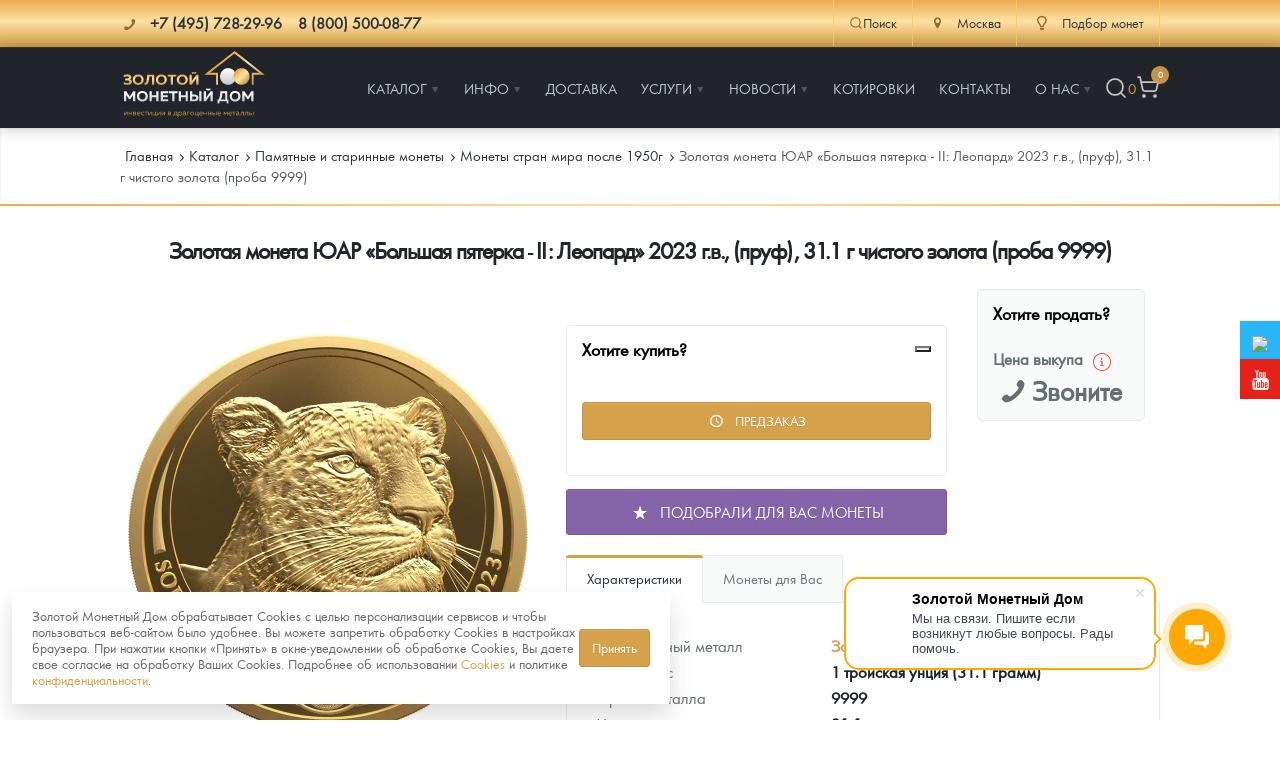

--- FILE ---
content_type: text/html; charset=UTF-8
request_url: https://zoloto-md.ru/memorable-coins/p-monety-stran-mira-posle-1950g/zolotaya-moneta-yuar-bolshaya-pyaterka-ii-leopard-2023-g.v.,-pruf,-31.1-g-chistogo-zolota-proba-9999
body_size: 30802
content:
<!DOCTYPE html>
<html lang="ru">
<head>
            <meta charset="utf-8"/>
    <meta http-equiv="X-UA-Compatible" content="IE=edge">
    <title>Золотая монета ЮАР «Большая пятерка - II: Леопард» 2023 г.в., (пруф), 31.1 г чистого золота (проба 9999)</title>
    <meta name="viewport" content="width=device-width,initial-scale=1">
    
    <meta name="google-site-verification" content="LCsUj6Ep1vNmDeOeQVWChvgS5oZkI-h4ujQlXyl2dhc" />
    <meta name="google-site-verification" content="smbiL0mYn8auLigCtB3cixLbe89mowSoChXy7cZnzUQ" />
    <meta name="google-site-verification" content="95_C0BBLw8UzOpr71s3WWj7DK54vKelCeHabQp2UsQc" />
    <meta name="google-site-verification" content="ID7maLpgFunreyVACSMMwSNiOVTA31Ear5Cmtl27F5g" />
    <meta name="facebook-domain-verification" content="zoandpdkawzf2ifk7cp478bd6pkfy2" />
    <meta name="yandex-verification" content="9d8fa49f419429ac" />
    <meta name="keywords" content=""/>
    <meta name="description" content="Золотая монета ЮАР «Большая пятерка - II: Леопард» 2023 г.в., (пруф), 31.1 г чистого золота (проба 9999) - закажите на официальном сайте «Золотого монетного дома» по лучшей цене.  Работаем с 2013 г. 100% гарантия подлинности. Офис в Москве, доставка по всей России."/>
    <meta property="og:locale" content="ru_RU"/>
    <meta property="og:type" content="website"/>
    <meta property="og:url" content="/memorable-coins/p-monety-stran-mira-posle-1950g/zolotaya-moneta-yuar-bolshaya-pyaterka-ii-leopard-2023-g.v.,-pruf,-31.1-g-chistogo-zolota-proba-9999"/>
    <meta property="og:site_name" content="Золотой монетный дом"/>
    <meta property="og:title" content="Золотая монета ЮАР «Большая пятерка - II: Леопард» 2023 г.в., (пруф), 31.1 г чистого золота (проба 9999)"/>
    <meta property="og:keywords" content=""/>
    <meta property="og:description" content="Золотая монета ЮАР «Большая пятерка - II: Леопард» 2023 г.в., (пруф), 31.1 г чистого золота (проба 9999) - закажите на официальном сайте «Золотого монетного дома» по лучшей цене.  Работаем с 2013 г. 100% гарантия подлинности. Офис в Москве, доставка по всей России."/>
    <link rel="apple-touch-icon" sizes="180x180" href="/assets/templates/default/images/favicon/apple-touch-icon.png">
    <link rel="icon" type="image/png" sizes="32x32" href="/assets/templates/default/images/favicon/favicon-32x32.png">
    <link rel="icon" type="image/png" sizes="16x16" href="/assets/templates/default/images/favicon/favicon-16x16.png">
    <link rel="manifest" href="/assets/templates/default/images/favicon/manifest.json">
    <link rel="mask-icon" href="/assets/templates/default/images/favicon/safari-pinned-tab.svg" color="#21252b">
    <link rel="shortcut icon" href="/assets/templates/default/images/favicon/favicon.ico">
    <meta name="msapplication-config" content="/assets/templates/default/images/favicon/browserconfig.xml">
    <meta name="theme-color" content="#ffffff">
    <link rel="image_src" href="https://spb.zoloto-md.ru//assets/images/products/15968/lpr-1-75-800.jpg"/>
    <link rel="canonical" href="https://zoloto-md.ru/memorable-coins/p-monety-stran-mira-posle-1950g/zolotaya-moneta-yuar-bolshaya-pyaterka-ii-leopard-2023-g.v.,-pruf,-31.1-g-chistogo-zolota-proba-9999">
    
<script>
    window.Analytics = {
        sendYandexGoal(goalName) {
            const counters = Object.keys(window)
                .filter(key => /^yaCounter\d+$/.test(key))
                .map(key => window[key]);

            if (counters.length) {
                counters.forEach(counter => counter.reachGoal(goalName));
            } else {
                console.debug(`Нет загруженных Яндекс-счётчиков. Цель '${goalName}' не отправлена.`);
            }
        },

        sendGoogleEvent(eventName, params = {}) {
            if (typeof window.gtag === 'function') {
                gtag('event', eventName, params);
            } else {
                console.debug(`Google Analytics не загружен. Событие '${eventName}' не отправлено.`);
            }
        },
        sendGoal(name, options = {}) {
            this.sendYandexGoal(name);
            this.sendGoogleEvent(name, options);
        }
    };

    function loadAnalytics() {
        window.dataLayer = window.dataLayer || [];

        function gtag() {
            dataLayer.push(arguments);
        }

        window.gtag = gtag;

        const gaScript = document.createElement('script');
        gaScript.async = true;
        gaScript.src = 'https://www.googletagmanager.com/gtag/js?id=G-XXXXXXX'; // твой ID
        gaScript.onload = () => {
            gtag('js', new Date());
            gtag('config', 'UA-67783524-1');
        };
        document.head.appendChild(gaScript);

        const ymScript = document.createElement('script');
        ymScript.innerHTML = `
             (function (m, e, t, r, i, k, a) {
                m[i] = m[i] || function () {
                    (m[i].a = m[i].a || []).push(arguments)
                };
                m[i].l = 1 * new Date();
                for (var j = 0; j < document.scripts.length; j++) {
                    if (document.scripts[j].src === r) {
                        return;
                    }
                }
                k = e.createElement(t), a = e.getElementsByTagName(t)[0], k.async = 1, k.src = r, a.parentNode.insertBefore(k, a)
            })
            (window, document, "script", "https://mc.yandex.ru/metrika/tag.js", "ym");

            ym(19473382, "init", {
                 clickmap: true,
                trackLinks: true,
                accurateTrackBounce: true,
                webvisor: true,
                ecommerce: "dataLayer"
            });
        `;
        document.head.appendChild(ymScript);

        const vkScript = document.createElement("script");
        vkScript.type = "text/javascript";
        vkScript.async = true;
        vkScript.src = "https://vk.com/js/api/openapi.js?169";
        vkScript.onload = function () {
            if (window.VK && VK.Retargeting) {
                VK.Retargeting.Init("VK-RTRG-1569335-aO0Vg");
                VK.Retargeting.Hit();
            }
        };
        document.head.appendChild(vkScript);
    }

  //  if (localStorage.getItem('cookieConsent')) {
        loadAnalytics();
  //  }
</script>

<!-- Top100 (Kraken) Counter -->
<script>
    (function (w, d, c) {
        (w[c] = w[c] || []).push(function() {
            var options = {
                project: 7748775,
            };
            try {
                w.top100Counter = new top100(options);
            } catch(e) { }
        });
        var n = d.getElementsByTagName("script")[0],
            s = d.createElement("script"),
            f = function () { n.parentNode.insertBefore(s, n); };
        s.type = "text/javascript";
        s.async = true;
        s.src =
            (d.location.protocol == "https:" ? "https:" : "http:") +
            "//st.top100.ru/top100/top100.js";

        if (w.opera == "[object Opera]") {
            d.addEventListener("DOMContentLoaded", f, false);
        } else { f(); }
    })(window, document, "_top100q");
</script>
<noscript>
    <img src="//counter.rambler.ru/top100.cnt?pid=7748775" alt="Òîï-100" />
</noscript>
<!-- END Top100 (Kraken) Counter -->


    <link rel="stylesheet" href="/assets/templates/default/css/main.min.css?v=56"/>
    <link rel="stylesheet" href="/assets/templates/default/css/main-fix.css?v=15"/>
    <!--link rel="stylesheet" href="/assets/templates/default/css/cbk.css"-->
<link rel="stylesheet" href="/assets/components/myfavorites/css/web/default.css?v=a739fe9a" type="text/css" />
<link rel="stylesheet" href="/assets/components/minishop2/css/web/default.css?v=feebe7c354" type="text/css" />
<link rel="stylesheet" href="/assets/components/minishop2/css/web/lib/jquery.jgrowl.min.css" type="text/css" />
<script>miniShop2Config = {"close_all_message":"\u0437\u0430\u043a\u0440\u044b\u0442\u044c \u0432\u0441\u0435","cssUrl":"\/assets\/components\/minishop2\/css\/web\/","jsUrl":"\/assets\/components\/minishop2\/js\/web\/","actionUrl":"\/assets\/components\/minishop2\/action.php","ctx":"web","price_format":[2,"."," "],"price_format_no_zeros":true,"weight_format":[3,"."," "],"weight_format_no_zeros":true};</script>
<link rel="stylesheet" href="/assets/components/easycomm/css/web/ec.default.css" type="text/css" />
<script type="text/javascript">easyCommConfig = {"ctx":"web","jsUrl":"\/assets\/components\/easycomm\/js\/web\/","cssUrl":"\/assets\/components\/easycomm\/css\/web\/","imgUrl":"\/assets\/components\/easycomm\/img\/web\/","actionUrl":"\/assets\/components\/easycomm\/action.php","reCaptchaSiteKey":""}</script>
<link rel="stylesheet" href="/assets/components/msinshopnotify/css/web/default.min.css" type="text/css" />
</head>
<body class="page-inner page-product">
<div class="pi-header">
    <!-- header-top -->
    <div class="header-top pi-section-w pi-section-base">
        <div class="pi-section pi-row-sm">
            <div class="pi-row-block pi-row-block-txt phones">
                <i class="pi-row-block-icon icon-phone pi-text-dark"></i>
                <span itemscope itemtype="http://schema.org/ContactPoint">
                <strong class="pi-text-dark phones__item">
                    <a href="tel:+" class="pi-link-dark pi-text-dark">
                    <span itemprop="telephone">+7 (495) 728-29-96</span></a> &nbsp;&nbsp;
                    <a href="/contacts" class="pi-link-dark pi-text-dark"><span itemprop="telephone">8 (800) 500-08-77</span></a>
                </strong>
                </span>
            </div>
            <div class="pi-row-block pi-pull-right">
                <div class="header-action-top">
                    <div class="header-action-top__item header-action-top__item--search">
                        <button class="search-toggle" data-search-toggle>
                            <svg xmlns="http://www.w3.org/2000/svg" width="20" height="20" viewBox="0 0 24 24" fill="none" stroke="currentColor" stroke-width="1.75" stroke-linecap="round" stroke-linejoin="round" class="lucide lucide-search"><circle cx="11" cy="11" r="8"/><path d="m21 21-4.3-4.3"/></svg>Поиск
                        </button>
                    </div>
                    <div class="header-action-top__item">
                            <div>
        <a href="#" class="dropdown">
            <i class="pi-text-dark pi-row-block-icon icon-location"></i>
            <span class="pi-text-dark">Москва</span></a>
        <div class="dropdown_list">
            <ul>
                                    <li><a href="https://himki.zoloto-md.ru/memorable-coins/p-monety-stran-mira-posle-1950g/zolotaya-moneta-yuar-bolshaya-pyaterka-ii-leopard-2023-g.v.,-pruf,-31.1-g-chistogo-zolota-proba-9999" data-affiliate-switch="1"><span>Химки</span></a>
                    </li>
                                    <li><a href="https://mytishchi.zoloto-md.ru/memorable-coins/p-monety-stran-mira-posle-1950g/zolotaya-moneta-yuar-bolshaya-pyaterka-ii-leopard-2023-g.v.,-pruf,-31.1-g-chistogo-zolota-proba-9999" data-affiliate-switch="2"><span>Мытищи</span></a>
                    </li>
                                    <li><a href="https://spb.zoloto-md.ru/memorable-coins/p-monety-stran-mira-posle-1950g/zolotaya-moneta-yuar-bolshaya-pyaterka-ii-leopard-2023-g.v.,-pruf,-31.1-g-chistogo-zolota-proba-9999" data-affiliate-switch="4"><span>Санкт-Петербург</span></a>
                    </li>
                                    <li><a href="https://nizhniy-novgorod.zoloto-md.ru/memorable-coins/p-monety-stran-mira-posle-1950g/zolotaya-moneta-yuar-bolshaya-pyaterka-ii-leopard-2023-g.v.,-pruf,-31.1-g-chistogo-zolota-proba-9999" data-affiliate-switch="7"><span>Нижний Новгород</span></a>
                    </li>
                                    <li><a href="https://krasnodar.zoloto-md.ru/memorable-coins/p-monety-stran-mira-posle-1950g/zolotaya-moneta-yuar-bolshaya-pyaterka-ii-leopard-2023-g.v.,-pruf,-31.1-g-chistogo-zolota-proba-9999" data-affiliate-switch="6"><span>Краснодар</span></a>
                    </li>
                                    <li><a href="https://rnd.zoloto-md.ru/memorable-coins/p-monety-stran-mira-posle-1950g/zolotaya-moneta-yuar-bolshaya-pyaterka-ii-leopard-2023-g.v.,-pruf,-31.1-g-chistogo-zolota-proba-9999" data-affiliate-switch="30"><span>Ростов-на-Дону</span></a>
                    </li>
                                    <li><a href="https://kazan.zoloto-md.ru/memorable-coins/p-monety-stran-mira-posle-1950g/zolotaya-moneta-yuar-bolshaya-pyaterka-ii-leopard-2023-g.v.,-pruf,-31.1-g-chistogo-zolota-proba-9999" data-affiliate-switch="5"><span>Казань</span></a>
                    </li>
                                    <li><a href="https://sevastopol.zoloto-md.ru/memorable-coins/p-monety-stran-mira-posle-1950g/zolotaya-moneta-yuar-bolshaya-pyaterka-ii-leopard-2023-g.v.,-pruf,-31.1-g-chistogo-zolota-proba-9999" data-affiliate-switch="8"><span>Севастополь</span></a>
                    </li>
                                    <li><a href="https://ekaterinburg.zoloto-md.ru/memorable-coins/p-monety-stran-mira-posle-1950g/zolotaya-moneta-yuar-bolshaya-pyaterka-ii-leopard-2023-g.v.,-pruf,-31.1-g-chistogo-zolota-proba-9999" data-affiliate-switch="3"><span>Екатеринбург</span></a>
                    </li>
                                    <li><a href="https://zoloto-md.ru/memorable-coins/p-monety-stran-mira-posle-1950g/zolotaya-moneta-yuar-bolshaya-pyaterka-ii-leopard-2023-g.v.,-pruf,-31.1-g-chistogo-zolota-proba-9999" data-affiliate-switch="38"><span>Красноярск</span></a>
                    </li>
                                    <li><a href="https://zoloto-md.ru/memorable-coins/p-monety-stran-mira-posle-1950g/zolotaya-moneta-yuar-bolshaya-pyaterka-ii-leopard-2023-g.v.,-pruf,-31.1-g-chistogo-zolota-proba-9999" data-affiliate-switch="31"><span>Иркутск</span></a>
                    </li>
                            </ul>
        </div>
    </div>
                    </div>
                    <!--<div class="header-action-top__item">
                        <a href="/fond-zolota">
                            <i class="pi-row-block-icon icon-database pi-text-dark"></i>
                            <span class="pi-text-dark">Фонд золота</span></a>
                    </div>-->
                    <div class="header-action-top__item">
                        <a href="/specz-predlozheniya/selection-coins"><i class="pi-row-block-icon icon-lamp pi-text-dark"></i> <span class="pi-text-dark">Подбор монет</span></a>
                    </div>
                </div>
            </div>
        </div>
    </div>
    <!-- /.header-top -->
    <!-- header-bottom -->
    <div class="pi-header-sticky">
        <div class="pi-section-w pi-section-dark pi-shadow-bottom pi-border-top-light pi-row-reducible">
            <?php echo $header_top; ?>
            <div class="pi-section pi-row-lg">
                <div class="pi-row-block pi-row-block-logo"><a href="/"><img src="/assets/templates/default/images/logo_2024.svg" alt="Золотой монетный дом" style="max-height: 70px;"></a>
                </div>
                <div class="pi-row-block pi-pull-right" style="margin: 0;">
                    <!-- menu -->
<ul class="pi-simple-menu pi-has-hover-border pi-full-height">
    <li class="pi-has-dropdown">
    <a href="/catalog" title="Каталог"><span >Каталог</span></a>
    <ul class="pi-submenu pi-has-border pi-items-have-borders pi-has-shadow pi-submenu-dark">
    <li >
    <a href="https://zoloto-md.ru/catalog" title="Каталог Монет"><span >Каталог Монет</span></a>
    
</li><li class="pi-has-dropdown">
    <a href="/bullion-coins" title="Инвестиционные монеты"><span >Инвестиционные монеты</span></a>
    <ul class="pi-submenu pi-has-border pi-items-have-borders pi-has-shadow pi-submenu-dark">
    <li >
    <a href="/bullion-coins/i-rossiya-i-sssr" title="Монеты Россия и СССР"><span >Монеты Россия и СССР</span></a>
    
</li><li >
    <a href="/bullion-coins/i-inostrannyye" title="Иностранные"><span >Иностранные</span></a>
    
</li>
</ul>
</li><li class="pi-has-dropdown">
    <a href="/memorable-coins" title="Памятные и старинные монеты"><span >Памятные и старинные монеты</span></a>
    <ul class="pi-submenu pi-has-border pi-items-have-borders pi-has-shadow pi-submenu-dark">
    <li class="pi-has-dropdown">
    <a href="/memorable-coins/p-rossiya-i-sssr" title="Памятные монеты России и СССР"><span >Памятные монеты России и СССР</span></a>
    <ul class="pi-submenu pi-has-border pi-items-have-borders pi-has-shadow pi-submenu-dark">
    <li >
    <a href="/memorable-coins/p-rossiya-i-sssr/p-sarskaya-rossiya" title="Монеты Царской России"><span >Монеты Царской России</span></a>
    
</li>
</ul>
</li><li >
    <a href="/memorable-coins/p-monety-stran-mira-posle-1950g" title="Монеты стран мира после 1950г"><span >Монеты стран мира после 1950г</span></a>
    
</li>
</ul>
</li><li >
    <a href="/catalog/coins-zmd" title="Монеты и жетоны ЗМД"><span >Монеты и жетоны ЗМД</span></a>
    
</li><li >
    <a href="https://zoloto-md.ru/georgij-pobedonosecz?utm_term=menu_razdel_GP" title="Георгий Победоносец"><span >Георгий Победоносец</span></a>
    
</li><li >
    <a href="https://zoloto-md.ru/zolotoj-chervonecz-seyatel" title="Золотой червонец Сеятель"><span >Золотой червонец Сеятель</span></a>
    
</li><li >
    <a href="/related-products" title="Аксессуары"><span >Аксессуары</span></a>
    
</li><li >
    <a href="/catalog/god-loshadi-2026" title="Год Лошади"><span >Год Лошади</span></a>
    
</li><li >
    <a href="/catalog/yuvelirnyie-izdeliya" title="Ювелирные изделия"><span >Ювелирные изделия</span></a>
    
</li><li >
    <a href="/catalog/monetyi-znaki-zodiaka" title="Монеты "Знаки зодиака""><span >Монеты "Знаки зодиака"</span></a>
    
</li><li >
    <a href="/memorable-coins/naboryi" title="Наборы подарочных и коллекционных монет"><span >Наборы подарочных и коллекционных монет</span></a>
    
</li><li >
    <a href="/catalog/monetyi-i-zhetonyi-iz-nedragoczennyix-metallov" title="Монеты и жетоны из недрагоценных металлов"><span >Монеты и жетоны из недрагоценных металлов</span></a>
    
</li><li >
    <a href="/specz-predlozheniya/gold-bars" title="Золотые слитки"><span >Золотые слитки</span></a>
    
</li><li >
    <a href="/catalog/books" title="Книги по нумизматике"><span >Книги по нумизматике</span></a>
    
</li>
</ul>
</li><li class="pi-has-dropdown">
    <a href="/informacziya" title="Инфо"><span >Инфо</span></a>
    <ul class="pi-submenu pi-has-border pi-items-have-borders pi-has-shadow pi-submenu-dark">
    <li >
    <a href="/make-order-info" title="Как сделать заказ"><span >Как сделать заказ</span></a>
    
</li><li >
    <a href="/authenticity-coins" title="Подлинность монет"><span >Подлинность монет</span></a>
    
</li><li >
    <a href="/club-zmd" title="Клуб ЗМД"><span >Клуб ЗМД</span></a>
    
</li><li >
    <a href="/guarantees" title="Гарантии"><span >Гарантии</span></a>
    
</li><li class="pi-has-dropdown">
    <a href="/redemption-coins" title="Выкуп монет"><span >Выкуп монет</span></a>
    <ul class="pi-submenu pi-has-border pi-items-have-borders pi-has-shadow pi-submenu-dark">
    <li >
    <a href="/redemption-coins/serebryanyix-monet" title="Выкуп серебряных монет"><span >Выкуп серебряных монет</span></a>
    
</li>
</ul>
</li><li >
    <a href="/faq" title="Вопрос - ответ"><span >Вопрос - ответ</span></a>
    
</li><li >
    <a href="/informacziya/pamiatka" title="Памятка для работы с монетами из драгметаллов"><span >Памятка для работы с монетами из драгметаллов</span></a>
    
</li><li >
    <a href="/informacziya/usloviya-vozvrata" title="Условия возврата"><span >Условия возврата</span></a>
    
</li><li >
    <a href="/coins" title="Монеты"><span >Монеты</span></a>
    
</li><li >
    <a href="/informacziya/privacy-policy" title="Политика конфиденциальности"><span >Политика конфиденциальности</span></a>
    
</li><li >
    <a href="/informacziya/policy-cookies" title="Политика использования Cookies"><span >Политика использования Cookies</span></a>
    
</li><li >
    <a href="/informacziya/personal-data" title="Положение по обработке и защите персональных данных"><span >Положение по обработке и защите персональных данных</span></a>
    
</li>
</ul>
</li><li >
    <a href="/delivery" title="Доставка"><span >Доставка</span></a>
    
</li><li class="pi-has-dropdown">
    <a href="https://zoloto-md.ru/specz-predlozheniya/selection-coins" title="Услуги"><span >Услуги</span></a>
    <ul class="pi-submenu pi-has-border pi-items-have-borders pi-has-shadow pi-submenu-dark">
    <li >
    <a href="/specz-predlozheniya/selection-coins" title="Подбор монет"><span  class="icon-lamp">Подбор монет</span></a>
    
</li><li >
    <a href="/specz-predlozheniya/akczii" title="Информация"><span >Информация</span></a>
    
</li><li >
    <a href="/specz-predlozheniya/rasprodazha" title="Распродажа монет и жетонов"><span >Распродажа монет и жетонов</span></a>
    
</li>
</ul>
</li><li class="pi-has-dropdown">
    <a href="/info" title="Новости"><span >Новости</span></a>
    <ul class="pi-submenu pi-has-border pi-items-have-borders pi-has-shadow pi-submenu-dark">
    <li >
    <a href="/info/analytics" title="Аналитика и события"><span >Аналитика и события</span></a>
    
</li><li >
    <a href="/info/articles" title="Cтатьи"><span >Cтатьи</span></a>
    
</li>
</ul>
</li><li >
    <a href="/quotes-online" title="Котировки"><span >Котировки</span></a>
    
</li><li >
    <a href="/contacts" title="Контакты"><span >Контакты</span></a>
    
</li><li class="pi-has-dropdown">
    <a href="/about" title="О нас"><span >О нас</span></a>
    <ul class="pi-submenu pi-has-border pi-items-have-borders pi-has-shadow pi-submenu-dark">
    <li >
    <a href="/choose-store" title="Наши преимущества"><span >Наши преимущества</span></a>
    
</li><li >
    <a href="/about/pismo-direktoru" title="Письмо директору"><span >Письмо директору</span></a>
    
</li><li >
    <a href="/about/press-sluzhba" title="Пресс-служба"><span >Пресс-служба</span></a>
    
</li>
</ul>
</li>
    <li class="header-action header-action__right">
        <button class="header-action__item search-toggle" data-search-toggle title="Поиск">
            <svg xmlns="http://www.w3.org/2000/svg" width="24" height="24" viewBox="0 0 24 24" fill="none" stroke="currentColor" stroke-width="1.75" stroke-linecap="round" stroke-linejoin="round" class="lucide lucide-search"><circle cx="11" cy="11" r="8"/><path d="m21 21-4.3-4.3"/></svg>
        </button>
        <div class="favorite-counter">
<a href="/favorites" class="myfavorites-counter" data-myfavorites-counter="" title="Избранное">
    <div class="counter-value" data-value>0</div>
</a>
</div>
        <!-- mini-cart -->
<div class="mini-cart">
    <a href="/cart" title="Корзина">
        <svg xmlns="http://www.w3.org/2000/svg" width="24" height="24" viewBox="0 0 24 24" fill="none" stroke="currentColor" stroke-width="1.75" stroke-linecap="round" stroke-linejoin="round" class="lucide lucide-shopping-cart"><circle cx="8" cy="21" r="1"/><circle cx="19" cy="21" r="1"/><path d="M2.05 2.05h2l2.66 12.42a2 2 0 0 0 2 1.58h9.78a2 2 0 0 0 1.95-1.57l1.65-7.43H5.12"/></svg>
        <span class="ms2_total_count">0</span>
    </a>
</div>
<!-- /.mini-cart -->
    </li>
</ul>
<!-- /.menu -->
                </div>
                <div class="pi-row-block pi-pull-right mobile-menu-toggler">
                    <button class="btn pi-btn pi-btn-dark pi-btn-no-border pi-shadow pi-mobile-menu-toggler"
                            data-target="#pi-mobile-menu-5"><i class="icon-menu pi-text-center"></i></button>
                </div>
                <div class="header-action header-action__mobile">
                    <button class="header-action__item search-toggle" data-search-toggle title="Поиск">
                        <svg xmlns="http://www.w3.org/2000/svg" width="24" height="24" viewBox="0 0 24 24" fill="none" stroke="currentColor" stroke-width="1.75" stroke-linecap="round" stroke-linejoin="round" class="lucide lucide-search"><circle cx="11" cy="11" r="8"/><path d="m21 21-4.3-4.3"/></svg>
                    </button>
                    <div class="favorite-counter">
<a href="/favorites" class="myfavorites-counter" data-myfavorites-counter="" title="Избранное">
    <div class="counter-value" data-value>0</div>
</a>
</div>
                    <!-- mini-cart -->
<div class="mini-cart">
    <a href="/cart" title="Корзина">
        <svg xmlns="http://www.w3.org/2000/svg" width="24" height="24" viewBox="0 0 24 24" fill="none" stroke="currentColor" stroke-width="1.75" stroke-linecap="round" stroke-linejoin="round" class="lucide lucide-shopping-cart"><circle cx="8" cy="21" r="1"/><circle cx="19" cy="21" r="1"/><path d="M2.05 2.05h2l2.66 12.42a2 2 0 0 0 2 1.58h9.78a2 2 0 0 0 1.95-1.57l1.65-7.43H5.12"/></svg>
        <span class="ms2_total_count">0</span>
    </a>
</div>
<!-- /.mini-cart -->
                </div>
                <!-- menu-mobile -->
<div id="pi-mobile-menu-5" class="pi-section-menu-mobile-w pi-section-dark">
    <div class="pi-section-menu-mobile">
        <form class="form-inline pi-search-form-wide ng-pristine ng-valid" action="/search" method="get">
            <div class="pi-input-with-icon">
                <div class="pi-input-icon"><i class="icon-search-1"></i></div>
                <input name="query" value="" placeholder="Поиск..." class="form-control pi-input-wide">
            </div>
        </form>
        <ul class="pi-menu-mobile pi-menu-mobile-dark">
            <li>
    <a href="/catalog" title="Каталог" ><span>Каталог</span></a>
    <!-- mobile-subnav -->
    <ul style="height: 0px;">
        <li>
    <a href="https://zoloto-md.ru/catalog" title="Каталог Монет" ><span>Каталог Монет</span></a>
    
</li><li>
    <a href="/bullion-coins" title="Инвестиционные монеты" ><span>Инвестиционные монеты</span></a>
    <!-- mobile-subnav -->
    <ul style="height: 0px;">
        <li>
    <a href="/bullion-coins/i-rossiya-i-sssr" title="Монеты Россия и СССР" ><span>Монеты Россия и СССР</span></a>
    
</li><li>
    <a href="/bullion-coins/i-inostrannyye" title="Иностранные" ><span>Иностранные</span></a>
    
</li>
    </ul>
<!-- /.mobile-subnav -->
</li><li>
    <a href="/memorable-coins" title="Памятные и старинные монеты" ><span>Памятные и старинные монеты</span></a>
    <!-- mobile-subnav -->
    <ul style="height: 0px;">
        <li>
    <a href="/memorable-coins/p-rossiya-i-sssr" title="Памятные монеты России и СССР" ><span>Памятные монеты России и СССР</span></a>
    <!-- mobile-subnav -->
    <ul style="height: 0px;">
        <li>
    <a href="/memorable-coins/p-rossiya-i-sssr/p-sarskaya-rossiya" title="Монеты Царской России" ><span>Монеты Царской России</span></a>
    
</li>
    </ul>
<!-- /.mobile-subnav -->
</li><li>
    <a href="/memorable-coins/p-monety-stran-mira-posle-1950g" title="Монеты стран мира после 1950г" ><span>Монеты стран мира после 1950г</span></a>
    
</li>
    </ul>
<!-- /.mobile-subnav -->
</li><li>
    <a href="/catalog/coins-zmd" title="Монеты и жетоны ЗМД" ><span>Монеты и жетоны ЗМД</span></a>
    
</li><li>
    <a href="https://zoloto-md.ru/georgij-pobedonosecz?utm_term=menu_razdel_GP" title="Георгий Победоносец" ><span>Георгий Победоносец</span></a>
    
</li><li>
    <a href="https://zoloto-md.ru/zolotoj-chervonecz-seyatel" title="Золотой червонец Сеятель" ><span>Золотой червонец Сеятель</span></a>
    
</li><li>
    <a href="/related-products" title="Аксессуары" ><span>Аксессуары</span></a>
    
</li><li>
    <a href="/catalog/god-loshadi-2026" title="Год Лошади" ><span>Год Лошади</span></a>
    
</li><li>
    <a href="/catalog/yuvelirnyie-izdeliya" title="Ювелирные изделия" ><span>Ювелирные изделия</span></a>
    
</li><li>
    <a href="/catalog/monetyi-znaki-zodiaka" title="Монеты "Знаки зодиака"" ><span>Монеты "Знаки зодиака"</span></a>
    
</li><li>
    <a href="/memorable-coins/naboryi" title="Наборы подарочных и коллекционных монет" ><span>Наборы подарочных и коллекционных монет</span></a>
    
</li><li>
    <a href="/catalog/monetyi-i-zhetonyi-iz-nedragoczennyix-metallov" title="Монеты и жетоны из недрагоценных металлов" ><span>Монеты и жетоны из недрагоценных металлов</span></a>
    
</li><li>
    <a href="/specz-predlozheniya/gold-bars" title="Золотые слитки" ><span>Золотые слитки</span></a>
    
</li><li>
    <a href="/catalog/books" title="Книги по нумизматике" ><span>Книги по нумизматике</span></a>
    
</li>
    </ul>
<!-- /.mobile-subnav -->
</li><li>
    <a href="/informacziya" title="Инфо" ><span>Инфо</span></a>
    <!-- mobile-subnav -->
    <ul style="height: 0px;">
        <li>
    <a href="/make-order-info" title="Как сделать заказ" ><span>Как сделать заказ</span></a>
    
</li><li>
    <a href="/authenticity-coins" title="Подлинность монет" ><span>Подлинность монет</span></a>
    
</li><li>
    <a href="/club-zmd" title="Клуб ЗМД" ><span>Клуб ЗМД</span></a>
    
</li><li>
    <a href="/guarantees" title="Гарантии" ><span>Гарантии</span></a>
    
</li><li>
    <a href="/redemption-coins" title="Выкуп монет" ><span>Выкуп монет</span></a>
    <!-- mobile-subnav -->
    <ul style="height: 0px;">
        <li>
    <a href="/redemption-coins/serebryanyix-monet" title="Выкуп серебряных монет" ><span>Выкуп серебряных монет</span></a>
    
</li>
    </ul>
<!-- /.mobile-subnav -->
</li><li>
    <a href="/faq" title="Вопрос - ответ" ><span>Вопрос - ответ</span></a>
    
</li><li>
    <a href="/informacziya/pamiatka" title="Памятка для работы с монетами из драгметаллов" ><span>Памятка для работы с монетами из драгметаллов</span></a>
    
</li><li>
    <a href="/informacziya/usloviya-vozvrata" title="Условия возврата" ><span>Условия возврата</span></a>
    
</li><li>
    <a href="/coins" title="Монеты" ><span>Монеты</span></a>
    
</li><li>
    <a href="/informacziya/privacy-policy" title="Политика конфиденциальности" ><span>Политика конфиденциальности</span></a>
    
</li><li>
    <a href="/informacziya/policy-cookies" title="Политика использования Cookies" ><span>Политика использования Cookies</span></a>
    
</li><li>
    <a href="/informacziya/personal-data" title="Положение по обработке и защите персональных данных" ><span>Положение по обработке и защите персональных данных</span></a>
    
</li>
    </ul>
<!-- /.mobile-subnav -->
</li><li>
    <a href="/delivery" title="Доставка" ><span>Доставка</span></a>
    
</li><li>
    <a href="https://zoloto-md.ru/specz-predlozheniya/selection-coins" title="Услуги" ><span>Услуги</span></a>
    <!-- mobile-subnav -->
    <ul style="height: 0px;">
        <li>
    <a href="/specz-predlozheniya/selection-coins" title="Подбор монет" icon-lamp><span>Подбор монет</span></a>
    
</li><li>
    <a href="/specz-predlozheniya/akczii" title="Информация" ><span>Информация</span></a>
    
</li><li>
    <a href="/specz-predlozheniya/rasprodazha" title="Распродажа монет и жетонов" ><span>Распродажа монет и жетонов</span></a>
    
</li>
    </ul>
<!-- /.mobile-subnav -->
</li><li>
    <a href="/info" title="Новости" ><span>Новости</span></a>
    <!-- mobile-subnav -->
    <ul style="height: 0px;">
        <li>
    <a href="/info/analytics" title="Аналитика и события" ><span>Аналитика и события</span></a>
    
</li><li>
    <a href="/info/articles" title="Cтатьи" ><span>Cтатьи</span></a>
    
</li>
    </ul>
<!-- /.mobile-subnav -->
</li><li>
    <a href="/quotes-online" title="Котировки" ><span>Котировки</span></a>
    
</li><li>
    <a href="/contacts" title="Контакты" ><span>Контакты</span></a>
    
</li><li>
    <a href="/about" title="О нас" ><span>О нас</span></a>
    <!-- mobile-subnav -->
    <ul style="height: 0px;">
        <li>
    <a href="/choose-store" title="Наши преимущества" ><span>Наши преимущества</span></a>
    
</li><li>
    <a href="/about/pismo-direktoru" title="Письмо директору" ><span>Письмо директору</span></a>
    
</li><li>
    <a href="/about/press-sluzhba" title="Пресс-служба" ><span>Пресс-служба</span></a>
    
</li>
    </ul>
<!-- /.mobile-subnav -->
</li>
        </ul>
    </div>
</div>
<!-- /.menu-mobile -->
            </div>
        </div>
    </div>
    <!-- /.header-bottom -->
</div>
<div class="search-bar">
    <div class="search-bar__inner">
        <div class="pi-section">
            <div class="pi-row">
                <div class="pi-col-lg-12" itemscope itemtype="https://schema.org/WebSite">
                    <meta itemprop="url" content="https://zoloto-md.ru/"/>
                    <form id="form-search" action="/search" method="get" class="search-bar__form"  itemprop="potentialAction" itemscope itemtype="https://schema.org/SearchAction">
                        <meta itemprop="target" content="https://zoloto-md.ru/search?query={ query }"/>
                        <div class="search-bar__content">
                            <input id="input-search" itemprop="query-input"  type="text" class="search-bar__input form-control" name="query" value="" placeholder="Поиск..." aria-label="Поиск..." aria-describedby="btn-search">
                            <button type="button" id="btn-voice-search" class="search-bar__btn search-bar__btn--voice" title="Голосовой ввод">
                                <svg xmlns="http://www.w3.org/2000/svg" width="24" height="24" viewBox="0 0 24 24" fill="none" stroke="currentColor" stroke-width="1.75" stroke-linecap="round" stroke-linejoin="round" class="lucide lucide-mic"><path d="M12 2a3 3 0 0 0-3 3v7a3 3 0 0 0 6 0V5a3 3 0 0 0-3-3Z"/><path d="M19 10v2a7 7 0 0 1-14 0v-2"/><line x1="12" x2="12" y1="19" y2="22"/></svg>
                            </button>
                            <button id="btn-search" class="search-bar__btn search-bar__btn--submit" type="submit" title="Искать">
                                <svg xmlns="http://www.w3.org/2000/svg" width="24" height="24" viewBox="0 0 24 24" fill="none" stroke="currentColor" stroke-width="1.75" stroke-linecap="round" stroke-linejoin="round" class="lucide lucide-search"><circle cx="11" cy="11" r="8"/><path d="m21 21-4.3-4.3"/></svg>
                            </button>
                        </div>
                        <div class="search-bar__suggestion suggestion"></div>
                    </form>
                </div>
            </div>
        </div>
    </div>
    <div class="search-bar__overlay"></div>
</div>
<!-- breadcrumb -->
<div class="pi-section-w section-breadcrumb pi-section-base pi-section-base-gradient pi-shadow-inside">
    <div class="pi-texture" ></div>
    <div class="pi-section pi-section-md pi-titlebar  pi-titlebar-small">
        <div class="pi-breadcrumb" itemscope itemtype="http://schema.org/BreadcrumbList" style="overflow: hidden">
            <ul>
                <li><span itemscope itemprop="itemListElement" itemtype="http://schema.org/ListItem"><a href="/" itemprop="item"><span itemprop="name">Главная</span><meta itemprop="position" content="1" /></a></span></li><li><span itemscope itemprop="itemListElement" itemtype="http://schema.org/ListItem"><a href="/catalog" itemprop="item"><span itemprop="name">Каталог</span><meta itemprop="position" content="2" /></a></span></li><li><span itemscope itemprop="itemListElement" itemtype="http://schema.org/ListItem"><a href="/memorable-coins" itemprop="item"><span itemprop="name">Памятные и старинные монеты</span><meta itemprop="position" content="3" /></a></span></li><li><span itemscope itemprop="itemListElement" itemtype="http://schema.org/ListItem"><a href="/memorable-coins/p-monety-stran-mira-posle-1950g" itemprop="item"><span itemprop="name">Монеты стран мира после 1950г</span><meta itemprop="position" content="4" /></a></span></li><li class="active"><span itemscope itemprop="itemListElement" itemtype="http://schema.org/ListItem"><a href="/memorable-coins/p-monety-stran-mira-posle-1950g/zolotaya-moneta-yuar-bolshaya-pyaterka-ii-leopard-2023-g.v.,-pruf,-31.1-g-chistogo-zolota-proba-9999" itemprop="item" style="pointer-events: none; cursor: default; color: #f6decd;"><span itemprop="name">Золотая монета ЮАР «Большая пятерка - II: Леопард» 2023 г.в., (пруф), 31.1 г чистого золота (проба 9999)</span><meta itemprop="position" content="5" /></a></span></li>
            </ul>
            <div style="float: right;" class="app-breadcrumb-link pi-hidden-xs"><span style="color:#2e343a; font-weight: 800; margin-right: 15px">Скачать мобильное приложение ЗМД</span>
                <a href="https://apps.apple.com/ru/app/%D0%B7%D0%BC%D0%B4-%D0%BC%D0%BE%D0%BD%D0%B5%D1%82%D1%8B-%D0%B7%D0%BE%D0%BB%D0%BE%D1%82%D0%BE-%D0%B8-%D1%81%D0%B5%D1%80%D0%B5%D0%B1%D1%80%D0%BE/id1553053326#?platform=iphone" target="_blank" style="font-size: 18px; color:#2e343a; margin-right: 10px"><img
                        src="/assets/uploads/icon/apple.svg" height="22px" style="filter: drop-shadow( 0 0 .5px rgba(0, 0, 0, .5));"></a>
                <a href="https://play.google.com/store/apps/details?id=com.kalita.coinmaster" target="_blank" style="font-size: 18px; color:#2e343a;"><img
                        src="/assets/uploads/icon/android.svg" height="22px" style="filter: drop-shadow( 0 0 .5px rgba(0, 0, 0, .5));"></a>
                <a href="https://apps.rustore.ru/app/com.kalita.coinmaster" target="_blank" style="font-size: 18px; color:#2e343a;"><img
                        src="/assets/uploads/icon/rustore.ic.png" height="22px" style="filter: drop-shadow( 0 0 .5px rgba(0, 0, 0, .5));padding-left: 10px;"></a>
                <a href="https://www.youtube.com/channel/UCwNF2hbyDvGNmbwqApJV3Hw" target="_blank" style="font-weight: 800; color:#2e343a; margin-left: 10px;">Видео канал
                    <img src="/assets/uploads/icon/live.gif" height="22"/>
                </a>
            </div>
        </div>
    </div>
</div>
<!-- /.breadcrumb  $kfAD-->

<div id="page" class="page pr-page">
    <div class="pi-section pi-section-white pi-padding-top-30 lead-17">
    <div>
        <div class="pi-row">
            <div class="pi-col-lg-12">
                <span><h1 class="pi-margin-bottom-25 p-title">Золотая монета ЮАР «Большая пятерка - II: Леопард» 2023 г.в., (пруф), 31.1 г чистого золота (проба 9999)</h1></span>
            </div>
        </div>
        <div class="pi-row js-product">
            <div class="pi-col-lg-5">
                <div class="product-images owl-carousel js-product-images">
                    
                    <a itemprop="image" href="/assets/images/products/15968/big/lpr-1-75-800.jpg" data-rel="lightcase:product">
    <img class="product-thumb product-thumb-zoom" src="/assets/images/products/15968/big/lpr-1-75-800.jpg" data-magnify-src="/assets/images/products/15968/lpr-1-75-800.jpg" alt='Золотая монета ЮАР «Большая пятерка - II: Леопард» 2023 г.в., (пруф), 31.1 г чистого золота (проба 9999)'>
</a>
<a itemprop="image" href="/assets/images/products/15968/big/lpr-2-75-800.jpg" data-rel="lightcase:product">
    <img class="product-thumb product-thumb-zoom" src="/assets/images/products/15968/big/lpr-2-75-800.jpg" data-magnify-src="/assets/images/products/15968/lpr-2-75-800.jpg" alt='Золотая монета ЮАР «Большая пятерка - II: Леопард» 2023 г.в., (пруф), 31.1 г чистого золота (проба 9999)'>
</a>
<a itemprop="image" href="/assets/images/products/15968/big/lpr-3-75-800.jpg" data-rel="lightcase:product">
    <img class="product-thumb product-thumb-zoom" src="/assets/images/products/15968/big/lpr-3-75-800.jpg" data-magnify-src="/assets/images/products/15968/lpr-3-75-800.jpg" alt='Золотая монета ЮАР «Большая пятерка - II: Леопард» 2023 г.в., (пруф), 31.1 г чистого золота (проба 9999)'>
</a>
<a itemprop="image" href="/assets/images/products/15968/big/lpr-4-75-800.jpg" data-rel="lightcase:product">
    <img class="product-thumb product-thumb-zoom" src="/assets/images/products/15968/big/lpr-4-75-800.jpg" data-magnify-src="/assets/images/products/15968/lpr-4-75-800.jpg" alt='Золотая монета ЮАР «Большая пятерка - II: Леопард» 2023 г.в., (пруф), 31.1 г чистого золота (проба 9999)'>
</a>
<a itemprop="image" href="/assets/images/products/15968/big/lpr-5-75-800.jpg" data-rel="lightcase:product">
    <img class="product-thumb product-thumb-zoom" src="/assets/images/products/15968/big/lpr-5-75-800.jpg" data-magnify-src="/assets/images/products/15968/lpr-5-75-800.jpg" alt='Золотая монета ЮАР «Большая пятерка - II: Леопард» 2023 г.в., (пруф), 31.1 г чистого золота (проба 9999)'>
</a>

                </div>
                <div class="product-video-embed">
                    
                </div>
            </div>
            <div class="pi-col-lg-7">
                <!--price-->
                <div class="pr-wrap product_price-box pi-row   empty   product_price-box__discount ">
                    <div class="pi-col-lg-12">
                                                <div class="pi-col-lg-8 pi-no-padding-left">
                            <div class="product__info info">
                                                                <div class="info__item">&nbsp;</div>
                                                            </div>
                            <div class="wrap_sale emptysale ">
                                <div class="title">
                                    <div class="title_sale">Хотите купить?</div>
                                    <button class="myfavorites-btn glow-hover"
   data-myfavorites="15968"
            title="Добавить в избранное"
   aria-label="Добавить в избранное"
></button>
                                </div>
                                <div style="padding: 20px 0; text-align: center;">
                                    <a href="#" class="btn pi-btn pi-btn-base pi-uppercase js-preorder" style="width: 100%; text-align: center;" data-id="15968"><i class="icon-clock pi-icon-left"></i> Предзаказ</a>
                                </div>
                            </div>
                            <a href="#tabs-product-details" class="btn pi-btn pi-btn-big pi-btn-purple pi-uppercase zmd-goto btn-similar" style="margin-top: 13px; width: 100%; text-align: center;" onclick="$('#product-tab-similar').trigger('click');"><i class="icon-star pi-icon-left"></i> Подобрали для Вас монеты</a>
                        </div>
                        <div class="pi-col-lg-4 pi-no-border-right" style="padding-bottom:82px;">
                                                        <div class="wrap_buy">
                                <p class="title_buy">Хотите продать?</p>
                                                                <div class="product_price product_price__buyout emptybuy">
                                    <label>Цена выкупа<i data-tipso-title="Цена ориентировочная, не является офертой" class="tipso zmd-note"><img  class="label-icon" src="/assets/images/icon/info.svg" width="18" /></i></label><span><a class="icon-phone pi-link-no-style" href="/contacts" target="_blank">Звоните</a></span>
                                </div>
                                                            </div>
                        </div>
                                            </div>
                </div>
                <!--/price-->
                                <!-- tabs -->
                <ul id="tabs-product-details" class="pi-tabs-navigation pi-responsive-sm">
                    <li class="pi-active"><a id="product-tab-options"
                                             href="#product-tab-options-content">Характеристики</a></li>
                    <li><a id="product-tab-similar" href="#product-tab-similar-content">Монеты для Вас</a></li>
                </ul>
                <div class="pi-tabs-content pi-tabs-content-shadow" style="font-size:17px;">
                    <div class="pi-tab-pane pi-active" id="product-tab-options-content">
                        <div class="pi-row">
    <div class="pi-col-md-5">Драгоценный металл</div>
    <div class="pi-col-md-7"><strong><a href="/catalog?metal=Золото&available=0" target="_blank">Золото</a></strong>
    </div>
</div>
<div class="pi-row">
    <div class="pi-col-md-5">Общий вес</div>
    <div class="pi-col-md-7"><strong>1 тройская унция (31.1 грамм)</strong></div>
</div>
<div class="pi-row">
    <div class="pi-col-md-5">Проба металла</div>
    <div class="pi-col-md-7"><strong>9999 </strong></div>
</div>
<div class="pi-row">
    <div class="pi-col-md-5">Чистого драгметалла</div>
    <div class="pi-col-md-7"><strong>31.1</strong></div>
</div>
<div class="pi-row">
    <div class="pi-col-md-5">Страна-эмитент монеты</div>
    <div class="pi-col-md-7"><strong>ЮАР</strong></div>
</div>
<div class="pi-row">
    <div class="pi-col-md-5">Номинал монеты</div>
    <div class="pi-col-md-7"><strong>50</strong></div>
</div>
<div class="pi-row">
    <div class="pi-col-md-5">Валюта номинала</div>
    <div class="pi-col-md-7"><strong>ранд</strong></div>
</div>
<div class="pi-row">
    <div class="pi-col-md-5">Тираж монеты</div>
    <div class="pi-col-md-7"><strong>500</strong></div>
</div>
<div class="pi-row">
    <div class="pi-col-md-5">Серия</div>
    <div class="pi-col-md-7"><strong>Большая пятерка</strong></div>
</div>
<div class="pi-row">
    <div class="pi-col-md-5">Год выпуска</div>
    <div class="pi-col-md-7"><strong>2023</strong></div>
</div>
<div class="pi-row">
    <div class="pi-col-md-5">Диаметр</div>
    <div class="pi-col-md-7"><strong>
         32.69                  мм      </strong>
    </div>
</div>
<div class="pi-row">
    <div class="pi-col-md-5">Качество чеканки монеты</div>
    <div class="pi-col-md-7"><strong>Пруф</strong></div>
</div>
<div class="pi-row">
    <div class="pi-col-md-5">Упаковка</div>
    <div class="pi-col-md-7"><strong>капсула и футляр</strong></div>
</div>
<div class="pi-row">
    <div class="pi-col-md-5">Наличие сертификата</div>
    <div class="pi-col-md-7">
        <strong>  Да </strong></div>
</div>
                    </div>
                    <div class="pi-tab-pane" id="product-tab-similar-content">
                         <div class="owl-carousel owl-theme js-slider-similar product-slider-similar">
                            <div>
    <div class="js-product product-list_item" data-id="19201">
        <div class="product__badges badges">
                                                                                </div>
        <a class="pi-link-dark" href="/catalog/brelok-dlya-klyuchej-momentum,-19-g-sterlingovogo-serebra?utm_medium=vidget&utm_source=podbor_monet">
                        <img src="/assets/images/products/19201/big/br-0-75-800.jpg" alt="Брелок для ключей «Momentum», 19 г стерлингового серебра" title="Брелок для ключей «Momentum», 19 г стерлингового серебра"/>
                        <p>Брелок для ключей «Momentum», 19 г стерлингового серебра</p>
        </a>
        <div class="hover-price">
                            <div class="product_price product_price__club">
                    <label>Клубная цена<i data-tipso-title="<p class='tooltip-p'>Более выгодная цена для наших постоянных клиентов – <a class='link-tooltip' href='/club-zmd'>членов клуба.</a></p>" class="hover-tipso-tooltip zmd-note"><img class="label-icon" src="/assets/images/icon/info.svg"/></i></label>
                                        <span><span class="js-price-club">30 000</span><span>Руб.</span></span>
                                    </div>
            <div class="product_price">
                <label>Стандартная цена</label>
                                <span><span class="js-price">30 000</span><span>Руб.</span></span>
                            </div>
                                        <div class="product_price product_price__call">
                    <label>Цена выкупа</label><span class="js-price-buyout"><a class="icon-phone pi-link-no-style" href="/contacts" target="_blank">Звоните</a></span>
                </div>
                    </div>
        <div class="hover-popup">
            <div class="hover-popup_act">
                <a href="/catalog/brelok-dlya-klyuchej-momentum,-19-g-sterlingovogo-serebra" class="hover-popup_btn-quickview icon-eye" title="Подробнее"></a>
                <span class="hover-popup_btn-quickview wishlist">
<button class="myfavorites-btn glow-hover"
        data-myfavorites="19201"
                 title="Добавить в избранное"
   aria-label="Добавить в избранное"
></button>
</span>
                                <div>
                    <a href="#" class="hover-popup_btn-cart js-buy2 pi-uppercase" data-id="19201">
                        Купить                    </a>
                </div>
                            </div>
        </div>
    </div>
</div>
<div>
    <div class="js-product product-list_item" data-id="18713">
        <div class="product__badges badges">
                                                                                </div>
        <a class="pi-link-dark" href="/memorable-coins/p-monety-stran-mira-posle-1950g/serebryanaya-moneta-kanadyi-strana-mustangov-pruf-2025-g.v.,-62.69-g-chistogo-serebra-proba-9999?utm_medium=vidget&utm_source=podbor_monet">
                        <img src="/assets/images/products/18713/big/sm-1-75-800.jpg" alt="Серебряная монета Канады "Страна мустангов" (пруф) 2025 г.в., 62.69 г чистого серебра (проба 9999)" title="Серебряная монета Канады "Страна мустангов" (пруф) 2025 г.в., 62.69 г чистого серебра (проба 9999)"/>
                        <p>Серебряная монета Канады "Страна мустангов" (пруф) 2025 г.в., 62.69 г чистого серебра (проба 9999)</p>
        </a>
        <div class="hover-price">
                            <div class="product_price product_price__club">
                    <label>Клубная цена<i data-tipso-title="<p class='tooltip-p'>Более выгодная цена для наших постоянных клиентов – <a class='link-tooltip' href='/club-zmd'>членов клуба.</a></p>" class="hover-tipso-tooltip zmd-note"><img class="label-icon" src="/assets/images/icon/info.svg"/></i></label>
                                        <span><span class="js-price-club">93 811</span><span>Руб.</span></span>
                                    </div>
            <div class="product_price">
                <label>Стандартная цена</label>
                                <span><span class="js-price">96 636</span><span>Руб.</span></span>
                            </div>
                                        <div class="product_price product_price__call">
                    <label>Цена выкупа</label><span class="js-price-buyout"><a class="icon-phone pi-link-no-style" href="/contacts" target="_blank">Звоните</a></span>
                </div>
                    </div>
        <div class="hover-popup">
            <div class="hover-popup_act">
                <a href="/memorable-coins/p-monety-stran-mira-posle-1950g/serebryanaya-moneta-kanadyi-strana-mustangov-pruf-2025-g.v.,-62.69-g-chistogo-serebra-proba-9999" class="hover-popup_btn-quickview icon-eye" title="Подробнее"></a>
                <span class="hover-popup_btn-quickview wishlist">
<button class="myfavorites-btn glow-hover"
        data-myfavorites="18713"
                 title="Добавить в избранное"
   aria-label="Добавить в избранное"
></button>
</span>
                                <div>
                    <a href="#" class="hover-popup_btn-cart js-buy2 pi-uppercase" data-id="18713">
                        Купить                    </a>
                </div>
                            </div>
        </div>
    </div>
</div>
<div>
    <div class="js-product product-list_item" data-id="18972">
        <div class="product__badges badges">
                                                                                </div>
        <a class="pi-link-dark" href="/bullion-coins/i-inostrannyye/zolotaya-moneta-avstralii-god-loshadi-2026-g.v.-kmd,-31.1-g-chistogo-zolota-proba-9999?utm_medium=vidget&utm_source=podbor_monet">
                        <img src="/assets/images/products/18972/big/lk-1-75-800.jpg" alt="Золотая монета Австралии "Год Лошади" 2026 г.в. (КМД), 31.1 г чистого золота (проба 9999)" title="Золотая монета Австралии "Год Лошади" 2026 г.в. (КМД), 31.1 г чистого золота (проба 9999)"/>
                        <p>Золотая монета Австралии "Год Лошади" 2026 г.в. (КМД), 31.1 г чистого золота (проба 9999)</p>
        </a>
        <div class="hover-price">
                            <div class="product_price product_price__club">
                    <label>Клубная цена<i data-tipso-title="<p class='tooltip-p'>Более выгодная цена для наших постоянных клиентов – <a class='link-tooltip' href='/club-zmd'>членов клуба.</a></p>" class="hover-tipso-tooltip zmd-note"><img class="label-icon" src="/assets/images/icon/info.svg"/></i></label>
                                        <span><span class="js-price-club">450 342</span><span>Руб.</span></span>
                                    </div>
            <div class="product_price">
                <label>Стандартная цена</label>
                                <span><span class="js-price">453 945</span><span>Руб.</span></span>
                            </div>
                                        <div class="product_price product_price__call">
                    <label>Цена выкупа</label><span class="js-price-buyout"><a class="icon-phone pi-link-no-style" href="/contacts" target="_blank">Звоните</a></span>
                </div>
                    </div>
        <div class="hover-popup">
            <div class="hover-popup_act">
                <a href="/bullion-coins/i-inostrannyye/zolotaya-moneta-avstralii-god-loshadi-2026-g.v.-kmd,-31.1-g-chistogo-zolota-proba-9999" class="hover-popup_btn-quickview icon-eye" title="Подробнее"></a>
                <span class="hover-popup_btn-quickview wishlist">
<button class="myfavorites-btn glow-hover"
        data-myfavorites="18972"
                 title="Добавить в избранное"
   aria-label="Добавить в избранное"
></button>
</span>
                                <div>
                    <a href="#" class="hover-popup_btn-cart js-buy2 pi-uppercase" data-id="18972">
                        Купить                    </a>
                </div>
                            </div>
        </div>
    </div>
</div>
<div>
    <div class="js-product product-list_item" data-id="18974">
        <div class="product__badges badges">
                                                                                </div>
        <a class="pi-link-dark" href="/catalog/medno-nikelevaya-moneta-velikobritanii-god-loshadi-2026-g.v.,-28.28-g?utm_medium=vidget&utm_source=podbor_monet">
                        <img src="/assets/images/products/18974/big/gk-1-75-800.jpg" alt="Медно-никелевая монета Великобритании "Год Лошади" 2026 г.в., 28.28 г" title="Медно-никелевая монета Великобритании "Год Лошади" 2026 г.в., 28.28 г"/>
                        <p>Медно-никелевая монета Великобритании "Год Лошади" 2026 г.в., 28.28 г</p>
        </a>
        <div class="hover-price">
                            <div class="product_price product_price__club">
                    <label>Клубная цена<i data-tipso-title="<p class='tooltip-p'>Более выгодная цена для наших постоянных клиентов – <a class='link-tooltip' href='/club-zmd'>членов клуба.</a></p>" class="hover-tipso-tooltip zmd-note"><img class="label-icon" src="/assets/images/icon/info.svg"/></i></label>
                                        <span><span class="js-price-club">4 000</span><span>Руб.</span></span>
                                    </div>
            <div class="product_price">
                <label>Стандартная цена</label>
                                <span><span class="js-price">4 100</span><span>Руб.</span></span>
                            </div>
                                        <div class="product_price product_price__call">
                    <label>Цена выкупа</label><span class="js-price-buyout"><a class="icon-phone pi-link-no-style" href="/contacts" target="_blank">Звоните</a></span>
                </div>
                    </div>
        <div class="hover-popup">
            <div class="hover-popup_act">
                <a href="/catalog/medno-nikelevaya-moneta-velikobritanii-god-loshadi-2026-g.v.,-28.28-g" class="hover-popup_btn-quickview icon-eye" title="Подробнее"></a>
                <span class="hover-popup_btn-quickview wishlist">
<button class="myfavorites-btn glow-hover"
        data-myfavorites="18974"
                 title="Добавить в избранное"
   aria-label="Добавить в избранное"
></button>
</span>
                                <div>
                    <a href="#" class="hover-popup_btn-cart js-buy2 pi-uppercase" data-id="18974">
                        Купить                    </a>
                </div>
                            </div>
        </div>
    </div>
</div>
<div>
    <div class="js-product product-list_item" data-id="16718">
        <div class="product__badges badges">
                                                                                </div>
        <a class="pi-link-dark" href="/memorable-coins/p-monety-stran-mira-posle-1950g/zolotaya-moneta-velikobritanii-korolevskie-zveri-tyudorov.-edinorog-sejmura-2024-g.v.pruf,-31.1-g-chistogo-zolota-proba-0,999?utm_medium=vidget&utm_source=podbor_monet">
                        <img src="/assets/images/products/16718/big/tl-1-75-800.jpg" alt="Золотая монета Великобритании "Звери Тюдоров. Единорог Сеймура" 2024 г.в.(пруф), 31.1 г чистого золота (Проба 999)" title="Золотая монета Великобритании "Звери Тюдоров. Единорог Сеймура" 2024 г.в.(пруф), 31.1 г чистого золота (Проба 999)"/>
                        <p>Золотая монета Великобритании "Звери Тюдоров. Единорог Сеймура" 2024 г.в.(пруф), 31.1 г чистого золота (Проба 999)</p>
        </a>
        <div class="hover-price">
                            <div class="product_price product_price__club">
                    <label>Клубная цена<i data-tipso-title="<p class='tooltip-p'>Более выгодная цена для наших постоянных клиентов – <a class='link-tooltip' href='/club-zmd'>членов клуба.</a></p>" class="hover-tipso-tooltip zmd-note"><img class="label-icon" src="/assets/images/icon/info.svg"/></i></label>
                                        <span><span class="js-price-club">504 383</span><span>Руб.</span></span>
                                    </div>
            <div class="product_price">
                <label>Стандартная цена</label>
                                <span><span class="js-price">507 986</span><span>Руб.</span></span>
                            </div>
                                        <div class="product_price product_price__call">
                    <label>Цена выкупа</label><span class="js-price-buyout"><a class="icon-phone pi-link-no-style" href="/contacts" target="_blank">Звоните</a></span>
                </div>
                    </div>
        <div class="hover-popup">
            <div class="hover-popup_act">
                <a href="/memorable-coins/p-monety-stran-mira-posle-1950g/zolotaya-moneta-velikobritanii-korolevskie-zveri-tyudorov.-edinorog-sejmura-2024-g.v.pruf,-31.1-g-chistogo-zolota-proba-0,999" class="hover-popup_btn-quickview icon-eye" title="Подробнее"></a>
                <span class="hover-popup_btn-quickview wishlist">
<button class="myfavorites-btn glow-hover"
        data-myfavorites="16718"
                 title="Добавить в избранное"
   aria-label="Добавить в избранное"
></button>
</span>
                                <div>
                    <a href="#" class="hover-popup_btn-cart js-buy2 pi-uppercase" data-id="16718">
                        Купить                    </a>
                </div>
                            </div>
        </div>
    </div>
</div>
<div>
    <div class="js-product product-list_item" data-id="16726">
        <div class="product__badges badges">
                                                                                </div>
        <a class="pi-link-dark" href="/catalog/zolotaya-moneta-velikobritanii-zveri-tyudorov.-edinorog-sejmura-2024-g.v.-pruf,-155.5-g-chistogo-zolota-proba-9999?utm_medium=vidget&utm_source=podbor_monet">
                        <img src="/assets/images/products/16726/big/ed-1-75-800.jpg" alt="Золотая монета Великобритании "Звери Тюдоров. Единорог Сеймура" 2024 г.в. (пруф), 155.5 г чистого золота (проба 9999)" title="Золотая монета Великобритании "Звери Тюдоров. Единорог Сеймура" 2024 г.в. (пруф), 155.5 г чистого золота (проба 9999)"/>
                        <p>Золотая монета Великобритании "Звери Тюдоров. Единорог Сеймура" 2024 г.в. (пруф), 155.5 г чистого золота (проба 9999)</p>
        </a>
        <div class="hover-price">
                            <div class="product_price product_price__club">
                    <label>Клубная цена<i data-tipso-title="<p class='tooltip-p'>Более выгодная цена для наших постоянных клиентов – <a class='link-tooltip' href='/club-zmd'>членов клуба.</a></p>" class="hover-tipso-tooltip zmd-note"><img class="label-icon" src="/assets/images/icon/info.svg"/></i></label>
                                        <span><span class="js-price-club">3 026 297</span><span>Руб.</span></span>
                                    </div>
            <div class="product_price">
                <label>Стандартная цена</label>
                                <span><span class="js-price">3 026 297</span><span>Руб.</span></span>
                            </div>
                                        <div class="product_price product_price__call">
                    <label>Цена выкупа</label><span class="js-price-buyout"><a class="icon-phone pi-link-no-style" href="/contacts" target="_blank">Звоните</a></span>
                </div>
                    </div>
        <div class="hover-popup">
            <div class="hover-popup_act">
                <a href="/catalog/zolotaya-moneta-velikobritanii-zveri-tyudorov.-edinorog-sejmura-2024-g.v.-pruf,-155.5-g-chistogo-zolota-proba-9999" class="hover-popup_btn-quickview icon-eye" title="Подробнее"></a>
                <span class="hover-popup_btn-quickview wishlist">
<button class="myfavorites-btn glow-hover"
        data-myfavorites="16726"
                 title="Добавить в избранное"
   aria-label="Добавить в избранное"
></button>
</span>
                                <div>
                    <a href="#" class="hover-popup_btn-cart js-buy2 pi-uppercase" data-id="16726">
                        Купить                    </a>
                </div>
                            </div>
        </div>
    </div>
</div>
<div>
    <div class="js-product product-list_item" data-id="19547">
        <div class="product__badges badges">
                                                                                </div>
        <a class="pi-link-dark" href="/memorable-coins/p-monety-stran-mira-posle-1950g/serebryanaya-moneta-avstralii-god-loshadi-s-brilliantom-2014-g.v.,-1000-g-chistogo-serebra-proba-999?utm_medium=vidget&utm_source=podbor_monet">
                        <img src="/assets/images/products/19547/big/gl-1-75-800.jpg" alt="Серебряная монета Австралии "Год Лошади" (с бриллиантом) 2014 г.в., 1000 г чистого серебра (проба 999)" title="Серебряная монета Австралии "Год Лошади" (с бриллиантом) 2014 г.в., 1000 г чистого серебра (проба 999)"/>
                        <p>Серебряная монета Австралии "Год Лошади" (с бриллиантом) 2014 г.в., 1000 г чистого серебра (проба 999)</p>
        </a>
        <div class="hover-price">
                            <div class="product_price product_price__club">
                    <label>Клубная цена<i data-tipso-title="<p class='tooltip-p'>Более выгодная цена для наших постоянных клиентов – <a class='link-tooltip' href='/club-zmd'>членов клуба.</a></p>" class="hover-tipso-tooltip zmd-note"><img class="label-icon" src="/assets/images/icon/info.svg"/></i></label>
                                        <span><span class="js-price-club">732 436</span><span>Руб.</span></span>
                                    </div>
            <div class="product_price">
                <label>Стандартная цена</label>
                                <span><span class="js-price">736 944</span><span>Руб.</span></span>
                            </div>
                                        <div class="product_price product_price__call">
                    <label>Цена выкупа</label><span class="js-price-buyout"><a class="icon-phone pi-link-no-style" href="/contacts" target="_blank">Звоните</a></span>
                </div>
                    </div>
        <div class="hover-popup">
            <div class="hover-popup_act">
                <a href="/memorable-coins/p-monety-stran-mira-posle-1950g/serebryanaya-moneta-avstralii-god-loshadi-s-brilliantom-2014-g.v.,-1000-g-chistogo-serebra-proba-999" class="hover-popup_btn-quickview icon-eye" title="Подробнее"></a>
                <span class="hover-popup_btn-quickview wishlist">
<button class="myfavorites-btn glow-hover"
        data-myfavorites="19547"
                 title="Добавить в избранное"
   aria-label="Добавить в избранное"
></button>
</span>
                                <div>
                    <a href="#" class="hover-popup_btn-cart js-buy2 pi-uppercase" data-id="19547">
                        Купить                    </a>
                </div>
                            </div>
        </div>
    </div>
</div>
<div>
    <div class="js-product product-list_item" data-id="18820">
        <div class="product__badges badges">
                                                                                </div>
        <a class="pi-link-dark" href="/memorable-coins/p-monety-stran-mira-posle-1950g/serebryanaya-moneta-mongolii-god-loshadi-banknota-2026-g.v.,-5-g-chistogo-serebra-proba-999?utm_medium=vidget&utm_source=podbor_monet">
                        <img src="/assets/images/products/18820/big/gl-1-75-800.jpg" alt="Серебряная монета Монголии "Год Лошади" (банкнота) 2026 г.в., 5 г чистого серебра (проба 999)" title="Серебряная монета Монголии "Год Лошади" (банкнота) 2026 г.в., 5 г чистого серебра (проба 999)"/>
                        <p>Серебряная монета Монголии "Год Лошади" (банкнота) 2026 г.в., 5 г чистого серебра (проба 999)</p>
        </a>
        <div class="hover-price">
                            <div class="product_price product_price__club">
                    <label>Клубная цена<i data-tipso-title="<p class='tooltip-p'>Более выгодная цена для наших постоянных клиентов – <a class='link-tooltip' href='/club-zmd'>членов клуба.</a></p>" class="hover-tipso-tooltip zmd-note"><img class="label-icon" src="/assets/images/icon/info.svg"/></i></label>
                                        <span><span class="js-price-club">6 761</span><span>Руб.</span></span>
                                    </div>
            <div class="product_price">
                <label>Стандартная цена</label>
                                <span><span class="js-price">7 324</span><span>Руб.</span></span>
                            </div>
                                        <div class="product_price product_price__call">
                    <label>Цена выкупа</label><span class="js-price-buyout"><a class="icon-phone pi-link-no-style" href="/contacts" target="_blank">Звоните</a></span>
                </div>
                    </div>
        <div class="hover-popup">
            <div class="hover-popup_act">
                <a href="/memorable-coins/p-monety-stran-mira-posle-1950g/serebryanaya-moneta-mongolii-god-loshadi-banknota-2026-g.v.,-5-g-chistogo-serebra-proba-999" class="hover-popup_btn-quickview icon-eye" title="Подробнее"></a>
                <span class="hover-popup_btn-quickview wishlist">
<button class="myfavorites-btn glow-hover"
        data-myfavorites="18820"
                 title="Добавить в избранное"
   aria-label="Добавить в избранное"
></button>
</span>
                                <div>
                    <a href="#" class="hover-popup_btn-cart js-buy2 pi-uppercase" data-id="18820">
                        Купить                    </a>
                </div>
                            </div>
        </div>
    </div>
</div>
<div>
    <div class="js-product product-list_item" data-id="19439">
        <div class="product__badges badges">
                                                                                </div>
        <a class="pi-link-dark" href="/memorable-coins/p-monety-stran-mira-posle-1950g/serebryanaya-moneta-kameruna-gimn-kolokolov-2021-g.v.,-15.55-g-chistogo-serebra-proba-999?utm_medium=vidget&utm_source=podbor_monet">
                        <img src="/assets/images/products/19439/big/s-l960.jpg" alt="Серебряная монета Камеруна "Гимн колоколов" 2021 г.в., 15.55 г чистого серебра (Проба 999)" title="Серебряная монета Камеруна "Гимн колоколов" 2021 г.в., 15.55 г чистого серебра (Проба 999)"/>
                        <p>Серебряная монета Камеруна "Гимн колоколов" 2021 г.в., 15.55 г чистого серебра (Проба 999)</p>
        </a>
        <div class="hover-price">
                            <div class="product_price product_price__club">
                    <label>Клубная цена<i data-tipso-title="<p class='tooltip-p'>Более выгодная цена для наших постоянных клиентов – <a class='link-tooltip' href='/club-zmd'>членов клуба.</a></p>" class="hover-tipso-tooltip zmd-note"><img class="label-icon" src="/assets/images/icon/info.svg"/></i></label>
                                        <span><span class="js-price-club">8 761</span><span>Руб.</span></span>
                                    </div>
            <div class="product_price">
                <label>Стандартная цена</label>
                                <span><span class="js-price">9 112</span><span>Руб.</span></span>
                            </div>
                                        <div class="product_price product_price__call">
                    <label>Цена выкупа</label><span class="js-price-buyout"><a class="icon-phone pi-link-no-style" href="/contacts" target="_blank">Звоните</a></span>
                </div>
                    </div>
        <div class="hover-popup">
            <div class="hover-popup_act">
                <a href="/memorable-coins/p-monety-stran-mira-posle-1950g/serebryanaya-moneta-kameruna-gimn-kolokolov-2021-g.v.,-15.55-g-chistogo-serebra-proba-999" class="hover-popup_btn-quickview icon-eye" title="Подробнее"></a>
                <span class="hover-popup_btn-quickview wishlist">
<button class="myfavorites-btn glow-hover"
        data-myfavorites="19439"
                 title="Добавить в избранное"
   aria-label="Добавить в избранное"
></button>
</span>
                                <div>
                    <a href="#" class="hover-popup_btn-cart js-buy2 pi-uppercase" data-id="19439">
                        Купить                    </a>
                </div>
                            </div>
        </div>
    </div>
</div>
<div>
    <div class="js-product product-list_item" data-id="19197">
        <div class="product__badges badges">
                                                                                </div>
        <a class="pi-link-dark" href="/memorable-coins/p-monety-stran-mira-posle-1950g/stalnaya-moneta-kanadyi-ukrashenie-novogodnej-yolki-2024-g.v.,-st?utm_medium=vidget&utm_source=podbor_monet">
                        <img src="/assets/images/products/19197/big/lk-1-75-800.jpg" alt="Стальная монета Канады "Украшение Новогодней ёлки" 2024 г.в., СТ" title="Стальная монета Канады "Украшение Новогодней ёлки" 2024 г.в., СТ"/>
                        <p>Стальная монета Канады "Украшение Новогодней ёлки" 2024 г.в., СТ</p>
        </a>
        <div class="hover-price">
                            <div class="product_price product_price__club">
                    <label>Клубная цена<i data-tipso-title="<p class='tooltip-p'>Более выгодная цена для наших постоянных клиентов – <a class='link-tooltip' href='/club-zmd'>членов клуба.</a></p>" class="hover-tipso-tooltip zmd-note"><img class="label-icon" src="/assets/images/icon/info.svg"/></i></label>
                                        <span><span class="js-price-club">6 100</span><span>Руб.</span></span>
                                    </div>
            <div class="product_price">
                <label>Стандартная цена</label>
                                <span><span class="js-price">6 300</span><span>Руб.</span></span>
                            </div>
                                        <div class="product_price product_price__call">
                    <label>Цена выкупа</label><span class="js-price-buyout"><a class="icon-phone pi-link-no-style" href="/contacts" target="_blank">Звоните</a></span>
                </div>
                    </div>
        <div class="hover-popup">
            <div class="hover-popup_act">
                <a href="/memorable-coins/p-monety-stran-mira-posle-1950g/stalnaya-moneta-kanadyi-ukrashenie-novogodnej-yolki-2024-g.v.,-st" class="hover-popup_btn-quickview icon-eye" title="Подробнее"></a>
                <span class="hover-popup_btn-quickview wishlist">
<button class="myfavorites-btn glow-hover"
        data-myfavorites="19197"
                 title="Добавить в избранное"
   aria-label="Добавить в избранное"
></button>
</span>
                                <div>
                    <a href="#" class="hover-popup_btn-cart js-buy2 pi-uppercase" data-id="19197">
                        Купить                    </a>
                </div>
                            </div>
        </div>
    </div>
</div>
                         </div>
                    </div>
                </div>
                <!-- /.tabs -->
                                            </div>
        </div>
        <div class="pi-row">
            <hr class="pi-divider-gap-30">
            <div class="pi-col-lg-12">
                <!-- tabs -->
                <ul class="pi-tabs-navigation pi-responsive-sm">
                    <li class="pi-active"><a href="#product-desc">Описание</a></li>
                    
                    <li><a href="#product-desc-obverse">Описание аверса монеты</a></li>
                    
                    
                    <li><a href="#product-desc-reverse">Описание реверс монеты</a></li>
                    
                                        <div class="btns">
                        <a href="/delivery" class="btn-delivery btn pi-btn-blue"><i class="icon-flight"></i> Доставка</a>
                        <a href="/club-zmd" class="btn-club-client btn pi-btn-lime"><i class="icon-users"></i> Как стать клубным клиентом?</a>
                    </div>
                </ul>
                <div class="pi-tabs-content pi-tabs-content-shadow" style="font-size:17px;">
                    <div class="pi-tab-pane pi-active" id="product-desc">
                        <span itemprop="description"><p>Впервые в 2019 году Южноафриканский монетный двор выпустил серию монет, посвященных Большой пятерке. Животные, известные как «большая пятерка» (слон, лев, буйвол, носорог, леопард), считаются эмблемами и послами этой богатой культурой страны и представляют африканскую фауну. Это отличная серия для коллекционеров монет, любителей природы и всех, кто ценит великое искусство драгоценных металлов. Серия прославляет дикую природу Африки, показывая силу и красоту Большой пятерки.<br />
«Большая пятерка - II» 2023 года открывается Леопардом нового дизайна.</p>
</span>
                    </div>
                    
                    <div class="pi-tab-pane" id="product-desc-obverse">
                        <p>На аверсе в центре изображен профиль гордого леопарда. Внизу вдоль канта в окружении двух бивней надпись: SOUTH AFRICA BIG FIVE 2023, надпись разделена небольшим гербом Южной Африки.</p>

                    </div>
                    
                    
                    <div class="pi-tab-pane" id="product-desc-reverse">
                        <p>На реверсе монеты изображены две половины морды леопарда. Этот дизайн позволяет увидеть леопарда крупным планом только тогда, когда две монеты помещены рядом друг с другом. В центре в небольшом круге надписи: FIFTY RAND Au 999.9 1 OZ (номинал, вес и проба золота). Внизу справа инициалы дизайнера PB (Paul Botes).</p>

                    </div>
                    
                                     </div>
                <!-- /.tabs -->
            </div>
        </div>
        <div class="pi-row">
    <div id="price-chart" class="pi-col-lg-12">
        <h2 class="pi-text-center pi-margin-top-15">Динамика изменения цены</h2>
                <div id="mspd-chart-15968"></div>
            </div>
</div>
        <!-- slider showcase -->
        <div class="pi-row">
            <div class="pi-col-lg-12">
                <div class="content-divider content-divider-fat"></div>
                <h2 class="pi-text-center pi-margin-top-15 pi-margin-bottom-25">Мы рекомендуем</h2>
                <div class="showcase-btns pi-text-center" data-slider="1">
        <a href="#" class="btn pi-btn showcase-filter-trigger lead-18 pi-btn-base" data-tag="top" ><span>Лидеры продаж</span></a>
                <a href="#" class="btn pi-btn showcase-filter-trigger lead-18 "  data-tag="new_gold"><span>Новинки Золото</span></a>
            <a href="#" class="btn pi-btn showcase-filter-trigger lead-18 "  data-tag="new_silver"><span>Новинки Серебро</span></a>
                <a href="https://spb.zoloto-md.ru/catalog/eksklyuziv" class="btn pi-btn   showcase-filter-trigger  lead-18 "
     data-tag="14025"
     data-sortby="rank_14025"      data-sortdir="ASC"      data-limit="0"      data-id="14025"      data-linkmore="https://spb.zoloto-md.ru/catalog/eksklyuziv"         ><span>
        Эксклюзив    </span></a>
        <a href="https://spb.zoloto-md.ru/catalog/god-loshadi-2026" class="btn pi-btn pi-btn-red  lead-18 "
     data-tag="18816"
     data-sortby="menuindex"      data-sortdir="ASC"      data-limit="0"      data-id="18816"      data-linkmore="https://spb.zoloto-md.ru/catalog/god-loshadi-2026"         ><span>
        Год Лошади    </span></a>
                    <a href="#" class="btn pi-btn showcase-filter-trigger lead-18  "  data-id="11765" data-tag="prepaid"><span>Предзаказ</span></a>
        </div>
            </div>
            <div id="showcase-filter-target" class="owl-carousel owl-theme js-slider-showcase product-slider-showcase">
                  <div>
    <div class="js-product product-list_item" data-id="19058">
        <div class="product__badges badges">
                                    <div class="badges__item badges__item--notice" style=" background-color:#d5a24b;">Отчеканено в России</div>
                                                                    </div>
        <a class="pi-link-dark" href="/catalog/zolotaya-moneta-kameruna-vernost-i-doblest-2026-g.v.,-7.78-g-chistogo-zolota-proba-9999">
                        <img src="/assets/images/products/19058/big/vv-1-75-800.jpg" alt="Золотая монета Камеруна "Верность и Доблесть" 2026 г.в., 7.78 г чистого золота (проба 9999)" title="Золотая монета Камеруна "Верность и Доблесть" 2026 г.в., 7.78 г чистого золота (проба 9999)"/>
                        <p>Золотая монета Камеруна "Верность и Доблесть" 2026 г.в., 7.78 г чистого золота (проба 9999)</p>
        </a>
        <div class="hover-price">
                            <div class="product_price product_price__club">
                    <label>Клубная цена<i data-tipso-title="<p class='tooltip-p'>Более выгодная цена для наших постоянных клиентов – <a class='link-tooltip' href='/club-zmd'>членов клуба.</a></p>" class="hover-tipso-tooltip zmd-note"><img class="label-icon" src="/assets/images/icon/info.svg"/></i></label>
                                        <span><span class="js-price-club">98 741</span><span>Руб.</span></span>
                                    </div>
            <div class="product_price">
                <label>Стандартная цена</label>
                                <span><span class="js-price">99 192</span><span>Руб.</span></span>
                            </div>
                                        <div class="product_price product_price__buyout">
                    <label>Цена выкупа</label><span><span class="js-price-buyout">94 232</span><span>Руб.</span></span>
                </div>
                    </div>
        <div class="hover-popup">
            <div class="hover-popup_act">
                <a href="/catalog/zolotaya-moneta-kameruna-vernost-i-doblest-2026-g.v.,-7.78-g-chistogo-zolota-proba-9999" class="hover-popup_btn-quickview icon-eye" title="Подробнее"></a>
                <span class="hover-popup_btn-quickview wishlist">
<button class="myfavorites-btn glow-hover"
        data-myfavorites="19058"
                 title="Добавить в избранное"
   aria-label="Добавить в избранное"
></button>
</span>
                                <div>
                    <a href="#" class="hover-popup_btn-cart js-buy2 pi-uppercase" data-id="19058">
                        Купить                    </a>
                </div>
                            </div>
        </div>
    </div>
</div>
<div>
    <div class="js-product product-list_item" data-id="19029">
        <div class="product__badges badges">
                                                                                </div>
        <a class="pi-link-dark" href="/memorable-coins/p-monety-stran-mira-posle-1950g/zolotaya-moneta-franczii-god-loshadi-2026-g.v.-pruf,-7.78-g-chistogo-zolota-proba-999">
                        <img src="/assets/images/products/19029/big/glz-0-75-800.jpg" alt="Золотая монета Франции "Год Лошади" 2026 г.в. (пруф), 7.78 г чистого золота (проба 999)" title="Золотая монета Франции "Год Лошади" 2026 г.в. (пруф), 7.78 г чистого золота (проба 999)"/>
                        <p>Золотая монета Франции "Год Лошади" 2026 г.в. (пруф), 7.78 г чистого золота (проба 999)</p>
        </a>
        <div class="hover-price">
                            <div class="product_price product_price__club">
                    <label>Клубная цена<i data-tipso-title="<p class='tooltip-p'>Более выгодная цена для наших постоянных клиентов – <a class='link-tooltip' href='/club-zmd'>членов клуба.</a></p>" class="hover-tipso-tooltip zmd-note"><img class="label-icon" src="/assets/images/icon/info.svg"/></i></label>
                                        <span><span class="js-price-club">135 262</span><span>Руб.</span></span>
                                    </div>
            <div class="product_price">
                <label>Стандартная цена</label>
                                <span><span class="js-price">136 164</span><span>Руб.</span></span>
                            </div>
                                        <div class="product_price product_price__call">
                    <label>Цена выкупа</label><span class="js-price-buyout"><a class="icon-phone pi-link-no-style" href="/contacts" target="_blank">Звоните</a></span>
                </div>
                    </div>
        <div class="hover-popup">
            <div class="hover-popup_act">
                <a href="/memorable-coins/p-monety-stran-mira-posle-1950g/zolotaya-moneta-franczii-god-loshadi-2026-g.v.-pruf,-7.78-g-chistogo-zolota-proba-999" class="hover-popup_btn-quickview icon-eye" title="Подробнее"></a>
                <span class="hover-popup_btn-quickview wishlist">
<button class="myfavorites-btn glow-hover"
        data-myfavorites="19029"
                 title="Добавить в избранное"
   aria-label="Добавить в избранное"
></button>
</span>
                                <div>
                    <a href="#" class="hover-popup_btn-cart js-buy2 pi-uppercase" data-id="19029">
                        Купить                    </a>
                </div>
                            </div>
        </div>
    </div>
</div>
<div>
    <div class="js-product product-list_item" data-id="18188">
        <div class="product__badges badges">
                                    <div class="badges__item badges__item--notice" style=" background-color:#d5a24b;">Ожидается с 19.01.2026г.</div>
                                                <div class="badges__item badges__item--preorder" style="background-color:#4a6db6;">Предзаказ</div>
                                            </div>
        <a class="pi-link-dark" href="/catalog/zolotaya-moneta-rossii-georgij-pobedonosecz-2025-g.v.,-7.78-g-chistogo-zolota-proba-999">
                        <img src="/assets/images/products/18188/big/gp-25-1-75-800.jpg" alt="Золотая монета России "Георгий Победоносец" 2026 г.в., 7.78 г чистого золота (проба 999)" title="Золотая монета России "Георгий Победоносец" 2026 г.в., 7.78 г чистого золота (проба 999)"/>
                        <p>Золотая монета России "Георгий Победоносец" 2026 г.в., 7.78 г чистого золота (проба 999)</p>
        </a>
        <div class="hover-price">
                            <div class="product_price product_price__club">
                    <label>Клубная цена<i data-tipso-title="<p class='tooltip-p'>Более выгодная цена для наших постоянных клиентов – <a class='link-tooltip' href='/club-zmd'>членов клуба.</a></p>" class="hover-tipso-tooltip zmd-note"><img class="label-icon" src="/assets/images/icon/info.svg"/></i></label>
                                        <span><span class="js-price-club">99 192</span><span>Руб.</span></span>
                                    </div>
            <div class="product_price">
                <label>Стандартная цена</label>
                                <span><span class="js-price">99 643</span><span>Руб.</span></span>
                            </div>
                                        <div class="product_price product_price__buyout">
                    <label>Цена выкупа</label><span><span class="js-price-buyout">91 978</span><span>Руб.</span></span>
                </div>
                    </div>
        <div class="hover-popup">
            <div class="hover-popup_act">
                <a href="/catalog/zolotaya-moneta-rossii-georgij-pobedonosecz-2025-g.v.,-7.78-g-chistogo-zolota-proba-999" class="hover-popup_btn-quickview icon-eye" title="Подробнее"></a>
                <span class="hover-popup_btn-quickview wishlist">
<button class="myfavorites-btn glow-hover"
        data-myfavorites="18188"
                 title="Добавить в избранное"
   aria-label="Добавить в избранное"
></button>
</span>
                                <div>
                    <a href="#" class="hover-popup_btn-cart js-buy2 pi-uppercase" data-id="18188">
                        Заказать                    </a>
                </div>
                            </div>
        </div>
    </div>
</div>
<div>
    <div class="js-product product-list_item" data-id="15045">
        <div class="product__badges badges">
                                                                                </div>
        <a class="pi-link-dark" href="/bullion-coins/i-rossiya-i-sssr/zolotoj-chervonecz-seyatel,-2023-g.v.,-ves-chistogo-zolota-7.78-g-proba-999">
                        <img src="/assets/images/products/15045/big/st-1-75-800.jpg" alt="Золотой червонец Сеятель, 2023 г.в., вес чистого золота - 7.78 г (проба 999)" title="Золотой червонец Сеятель, 2023 г.в., вес чистого золота - 7.78 г (проба 999)"/>
                        <p>Золотой червонец Сеятель, 2023 г.в., вес чистого золота - 7.78 г (проба 999)</p>
        </a>
        <div class="hover-price">
                            <div class="product_price product_price__club">
                    <label>Клубная цена<i data-tipso-title="<p class='tooltip-p'>Более выгодная цена для наших постоянных клиентов – <a class='link-tooltip' href='/club-zmd'>членов клуба.</a></p>" class="hover-tipso-tooltip zmd-note"><img class="label-icon" src="/assets/images/icon/info.svg"/></i></label>
                                        <span><span class="js-price-club">100 996</span><span>Руб.</span></span>
                                    </div>
            <div class="product_price">
                <label>Стандартная цена</label>
                                <span><span class="js-price">101 627</span><span>Руб.</span></span>
                            </div>
                                        <div class="product_price product_price__buyout">
                    <label>Цена выкупа</label><span><span class="js-price-buyout">92 880</span><span>Руб.</span></span>
                </div>
                    </div>
        <div class="hover-popup">
            <div class="hover-popup_act">
                <a href="/bullion-coins/i-rossiya-i-sssr/zolotoj-chervonecz-seyatel,-2023-g.v.,-ves-chistogo-zolota-7.78-g-proba-999" class="hover-popup_btn-quickview icon-eye" title="Подробнее"></a>
                <span class="hover-popup_btn-quickview wishlist">
<button class="myfavorites-btn glow-hover"
        data-myfavorites="15045"
                 title="Добавить в избранное"
   aria-label="Добавить в избранное"
></button>
</span>
                                <div>
                    <a href="#" class="hover-popup_btn-cart js-buy2 pi-uppercase" data-id="15045">
                        Купить                    </a>
                </div>
                            </div>
        </div>
    </div>
</div>
<div>
    <div class="js-product product-list_item" data-id="18137">
        <div class="product__badges badges">
                                                                                </div>
        <a class="pi-link-dark" href="/bullion-coins/i-inostrannyye/zolotaya-moneta-avstralii-kenguru-2025-g.v.,-31.1-g-chistogo-zolota-proba-9999">
                        <img src="/assets/images/products/18137/big/kg-1-75-800.jpg" alt="Золотая монета Австралии "Кенгуру" 2025 г.в., 31.1 г чистого золота (проба 9999)" title="Золотая монета Австралии "Кенгуру" 2025 г.в., 31.1 г чистого золота (проба 9999)"/>
                        <p>Золотая монета Австралии "Кенгуру" 2025 г.в., 31.1 г чистого золота (проба 9999)</p>
        </a>
        <div class="hover-price">
                            <div class="product_price product_price__club">
                    <label>Клубная цена<i data-tipso-title="<p class='tooltip-p'>Более выгодная цена для наших постоянных клиентов – <a class='link-tooltip' href='/club-zmd'>членов клуба.</a></p>" class="hover-tipso-tooltip zmd-note"><img class="label-icon" src="/assets/images/icon/info.svg"/></i></label>
                                        <span><span class="js-price-club">385 699</span><span>Руб.</span></span>
                                    </div>
            <div class="product_price">
                <label>Стандартная цена</label>
                                <span><span class="js-price">387 502</span><span>Руб.</span></span>
                            </div>
                                        <div class="product_price product_price__buyout">
                    <label>Цена выкупа</label><span><span class="js-price-buyout">362 269</span><span>Руб.</span></span>
                </div>
                    </div>
        <div class="hover-popup">
            <div class="hover-popup_act">
                <a href="/bullion-coins/i-inostrannyye/zolotaya-moneta-avstralii-kenguru-2025-g.v.,-31.1-g-chistogo-zolota-proba-9999" class="hover-popup_btn-quickview icon-eye" title="Подробнее"></a>
                <span class="hover-popup_btn-quickview wishlist">
<button class="myfavorites-btn glow-hover"
        data-myfavorites="18137"
                 title="Добавить в избранное"
   aria-label="Добавить в избранное"
></button>
</span>
                                <div>
                    <a href="#" class="hover-popup_btn-cart js-buy2 pi-uppercase" data-id="18137">
                        Купить                    </a>
                </div>
                            </div>
        </div>
    </div>
</div>
<div>
    <div class="js-product product-list_item" data-id="15580">
        <div class="product__badges badges">
                                                                                </div>
        <a class="pi-link-dark" href="/bullion-coins/i-inostrannyye/zolotaya-investiczionnaya-moneta-velikobritanii-britaniya-charlz-iii-2023-g.v.,-31.1-g-chistogo-zolota-proba-9999">
                        <img src="/assets/images/products/15580/big/br1-1-75-800.jpg" alt="Золотая инвестиционная монета Великобритании "Британия (Чарльз III)" , 31.1 г чистого золота (проба 9999)" title="Золотая инвестиционная монета Великобритании "Британия (Чарльз III)" , 31.1 г чистого золота (проба 9999)"/>
                        <p>Золотая инвестиционная монета Великобритании "Британия (Чарльз III)" , 31.1 г чистого золота (проба 9999)</p>
        </a>
        <div class="hover-price">
                            <div class="product_price product_price__club">
                    <label>Клубная цена<i data-tipso-title="<p class='tooltip-p'>Более выгодная цена для наших постоянных клиентов – <a class='link-tooltip' href='/club-zmd'>членов клуба.</a></p>" class="hover-tipso-tooltip zmd-note"><img class="label-icon" src="/assets/images/icon/info.svg"/></i></label>
                                        <span><span class="js-price-club">385 699</span><span>Руб.</span></span>
                                    </div>
            <div class="product_price">
                <label>Стандартная цена</label>
                                <span><span class="js-price">387 502</span><span>Руб.</span></span>
                            </div>
                                        <div class="product_price product_price__buyout">
                    <label>Цена выкупа</label><span><span class="js-price-buyout">362 269</span><span>Руб.</span></span>
                </div>
                    </div>
        <div class="hover-popup">
            <div class="hover-popup_act">
                <a href="/bullion-coins/i-inostrannyye/zolotaya-investiczionnaya-moneta-velikobritanii-britaniya-charlz-iii-2023-g.v.,-31.1-g-chistogo-zolota-proba-9999" class="hover-popup_btn-quickview icon-eye" title="Подробнее"></a>
                <span class="hover-popup_btn-quickview wishlist">
<button class="myfavorites-btn glow-hover"
        data-myfavorites="15580"
                 title="Добавить в избранное"
   aria-label="Добавить в избранное"
></button>
</span>
                                <div>
                    <a href="#" class="hover-popup_btn-cart js-buy2 pi-uppercase" data-id="15580">
                        Купить                    </a>
                </div>
                            </div>
        </div>
    </div>
</div>
<div>
    <div class="js-product product-list_item" data-id="575">
        <div class="product__badges badges">
                                                                                </div>
        <a class="pi-link-dark" href="/bullion-coins/i-inostrannyye/zolotaya-moneta-buffalo">
                        <img src="/assets/images/products/575/big/american-gold-buffalo-1-75-800.jpg" alt="Золотая инвестиционная монета США - Бизон (Буффало), 31.1 г чистого золота (проба 9999)" title="Золотая инвестиционная монета США - Бизон (Буффало), 31.1 г чистого золота (проба 9999)"/>
                        <p>Золотая инвестиционная монета США - Бизон (Буффало), 31.1 г чистого золота (проба 9999)</p>
        </a>
        <div class="hover-price">
                            <div class="product_price product_price__club">
                    <label>Клубная цена<i data-tipso-title="<p class='tooltip-p'>Более выгодная цена для наших постоянных клиентов – <a class='link-tooltip' href='/club-zmd'>членов клуба.</a></p>" class="hover-tipso-tooltip zmd-note"><img class="label-icon" src="/assets/images/icon/info.svg"/></i></label>
                                        <span><span class="js-price-club">391 106</span><span>Руб.</span></span>
                                    </div>
            <div class="product_price">
                <label>Стандартная цена</label>
                                <span><span class="js-price">392 909</span><span>Руб.</span></span>
                            </div>
                                        <div class="product_price product_price__buyout">
                    <label>Цена выкупа</label><span><span class="js-price-buyout">362 269</span><span>Руб.</span></span>
                </div>
                    </div>
        <div class="hover-popup">
            <div class="hover-popup_act">
                <a href="/bullion-coins/i-inostrannyye/zolotaya-moneta-buffalo" class="hover-popup_btn-quickview icon-eye" title="Подробнее"></a>
                <span class="hover-popup_btn-quickview wishlist">
<button class="myfavorites-btn glow-hover"
        data-myfavorites="575"
                 title="Добавить в избранное"
   aria-label="Добавить в избранное"
></button>
</span>
                                <div>
                    <a href="#" class="hover-popup_btn-cart js-buy2 pi-uppercase" data-id="575">
                        Купить                    </a>
                </div>
                            </div>
        </div>
    </div>
</div>
<div>
    <div class="js-product product-list_item" data-id="10043">
        <div class="product__badges badges">
                                    <div class="badges__item badges__item--notice" style=" background-color:#d5a24b;">Отчеканено в России</div>
                                                                    </div>
        <a class="pi-link-dark" href="/bullion-coins/i-inostrannyye/zolotaya-moneta-kameruna-shaxmatyi-anczirkulejted,-31,1-g-chistogo-zolota-proba-0,9999">
                        <img src="/assets/images/products/10043/big/chess-unc1-3-75-800.jpg" alt="Золотая монета Камеруна "Шахматы" (анциркулейтед), 31.1 г чистого золота (Проба 9999)" title="Золотая монета Камеруна "Шахматы" (анциркулейтед), 31.1 г чистого золота (Проба 9999)"/>
                        <p>Золотая монета Камеруна "Шахматы" (анциркулейтед), 31.1 г чистого золота (Проба 9999)</p>
        </a>
        <div class="hover-price">
                            <div class="product_price product_price__club">
                    <label>Клубная цена<i data-tipso-title="<p class='tooltip-p'>Более выгодная цена для наших постоянных клиентов – <a class='link-tooltip' href='/club-zmd'>членов клуба.</a></p>" class="hover-tipso-tooltip zmd-note"><img class="label-icon" src="/assets/images/icon/info.svg"/></i></label>
                                        <span><span class="js-price-club">389 304</span><span>Руб.</span></span>
                                    </div>
            <div class="product_price">
                <label>Стандартная цена</label>
                                <span><span class="js-price">391 106</span><span>Руб.</span></span>
                            </div>
                                        <div class="product_price product_price__buyout">
                    <label>Цена выкупа</label><span><span class="js-price-buyout">364 071</span><span>Руб.</span></span>
                </div>
                    </div>
        <div class="hover-popup">
            <div class="hover-popup_act">
                <a href="/bullion-coins/i-inostrannyye/zolotaya-moneta-kameruna-shaxmatyi-anczirkulejted,-31,1-g-chistogo-zolota-proba-0,9999" class="hover-popup_btn-quickview icon-eye" title="Подробнее"></a>
                <span class="hover-popup_btn-quickview wishlist">
<button class="myfavorites-btn glow-hover"
        data-myfavorites="10043"
                 title="Добавить в избранное"
   aria-label="Добавить в избранное"
></button>
</span>
                                <div>
                    <a href="#" class="hover-popup_btn-cart js-buy2 pi-uppercase" data-id="10043">
                        Купить                    </a>
                </div>
                            </div>
        </div>
    </div>
</div>
<div>
    <div class="js-product product-list_item" data-id="12870">
        <div class="product__badges badges">
                                    <div class="badges__item badges__item--notice" style=" background-color:#d5a24b;">Отчеканено в России</div>
                                                                    </div>
        <a class="pi-link-dark" href="/bullion-coins/i-inostrannyye/zolotaya-moneta-kameruna-vepr-2022-g.v.,-7.78-g-chistogo-zolota-proba-0,999">
                        <img src="/assets/images/products/12870/big/dsc-1-75-800.jpg" alt="Золотая монета Камеруна "Вепрь" 2022 г.в., 7.78 г чистого золота (Проба 9999)" title="Золотая монета Камеруна "Вепрь" 2022 г.в., 7.78 г чистого золота (Проба 9999)"/>
                        <p>Золотая монета Камеруна "Вепрь" 2022 г.в., 7.78 г чистого золота (Проба 9999)</p>
        </a>
        <div class="hover-price">
                            <div class="product_price product_price__club">
                    <label>Клубная цена<i data-tipso-title="<p class='tooltip-p'>Более выгодная цена для наших постоянных клиентов – <a class='link-tooltip' href='/club-zmd'>членов клуба.</a></p>" class="hover-tipso-tooltip zmd-note"><img class="label-icon" src="/assets/images/icon/info.svg"/></i></label>
                                        <span><span class="js-price-club">97 839</span><span>Руб.</span></span>
                                    </div>
            <div class="product_price">
                <label>Стандартная цена</label>
                                <span><span class="js-price">98 290</span><span>Руб.</span></span>
                            </div>
                                        <div class="product_price product_price__buyout">
                    <label>Цена выкупа</label><span><span class="js-price-buyout">92 880</span><span>Руб.</span></span>
                </div>
                    </div>
        <div class="hover-popup">
            <div class="hover-popup_act">
                <a href="/bullion-coins/i-inostrannyye/zolotaya-moneta-kameruna-vepr-2022-g.v.,-7.78-g-chistogo-zolota-proba-0,999" class="hover-popup_btn-quickview icon-eye" title="Подробнее"></a>
                <span class="hover-popup_btn-quickview wishlist">
<button class="myfavorites-btn glow-hover"
        data-myfavorites="12870"
                 title="Добавить в избранное"
   aria-label="Добавить в избранное"
></button>
</span>
                                <div>
                    <a href="#" class="hover-popup_btn-cart js-buy2 pi-uppercase" data-id="12870">
                        Купить                    </a>
                </div>
                            </div>
        </div>
    </div>
</div>
<div>
    <div class="js-product product-list_item" data-id="18786">
        <div class="product__badges badges">
                                                                                </div>
        <a class="pi-link-dark" href="/catalog/zolotaya-moneta-velikobritanii-zveri-tyudorov.-grejxaund-richmonda-2025-g.v.,-7.78-g-chistogo-zolota-proba-9999">
                        <img src="/assets/images/products/18786/big/gx-1-75-800.jpg" alt="Золотая монета Великобритании "Звери Тюдоров. Грейхаунд Ричмонда" 2025 г.в., 7.78 г чистого золота (проба 9999)" title="Золотая монета Великобритании "Звери Тюдоров. Грейхаунд Ричмонда" 2025 г.в., 7.78 г чистого золота (проба 9999)"/>
                        <p>Золотая монета Великобритании "Звери Тюдоров. Грейхаунд Ричмонда" 2025 г.в., 7.78 г чистого золота (проба 9999)</p>
        </a>
        <div class="hover-price">
                            <div class="product_price product_price__club">
                    <label>Клубная цена<i data-tipso-title="<p class='tooltip-p'>Более выгодная цена для наших постоянных клиентов – <a class='link-tooltip' href='/club-zmd'>членов клуба.</a></p>" class="hover-tipso-tooltip zmd-note"><img class="label-icon" src="/assets/images/icon/info.svg"/></i></label>
                                        <span><span class="js-price-club">118 129</span><span>Руб.</span></span>
                                    </div>
            <div class="product_price">
                <label>Стандартная цена</label>
                                <span><span class="js-price">119 030</span><span>Руб.</span></span>
                            </div>
                                        <div class="product_price product_price__call">
                    <label>Цена выкупа</label><span class="js-price-buyout"><a class="icon-phone pi-link-no-style" href="/contacts" target="_blank">Звоните</a></span>
                </div>
                    </div>
        <div class="hover-popup">
            <div class="hover-popup_act">
                <a href="/catalog/zolotaya-moneta-velikobritanii-zveri-tyudorov.-grejxaund-richmonda-2025-g.v.,-7.78-g-chistogo-zolota-proba-9999" class="hover-popup_btn-quickview icon-eye" title="Подробнее"></a>
                <span class="hover-popup_btn-quickview wishlist">
<button class="myfavorites-btn glow-hover"
        data-myfavorites="18786"
                 title="Добавить в избранное"
   aria-label="Добавить в избранное"
></button>
</span>
                                <div>
                    <a href="#" class="hover-popup_btn-cart js-buy2 pi-uppercase" data-id="18786">
                        Купить                    </a>
                </div>
                            </div>
        </div>
    </div>
</div>
<div>
    <div class="js-product product-list_item" data-id="584">
        <div class="product__badges badges">
                                                                                </div>
        <a class="pi-link-dark" href="/bullion-coins/i-inostrannyye/kanadskaya-moneta-klenovyij-list-1-4">
                        <img src="/assets/images/products/584/big/kl-1-75-800.jpg" alt="Золотая инвестиционная монета Канады "Кленовый Лист", 7.78 г чистого золота (проба 9999)" title="Золотая инвестиционная монета Канады "Кленовый Лист", 7.78 г чистого золота (проба 9999)"/>
                        <p>Золотая инвестиционная монета Канады "Кленовый Лист", 7.78 г чистого золота (проба 9999)</p>
        </a>
        <div class="hover-price">
                            <div class="product_price product_price__club">
                    <label>Клубная цена<i data-tipso-title="<p class='tooltip-p'>Более выгодная цена для наших постоянных клиентов – <a class='link-tooltip' href='/club-zmd'>членов клуба.</a></p>" class="hover-tipso-tooltip zmd-note"><img class="label-icon" src="/assets/images/icon/info.svg"/></i></label>
                                        <span><span class="js-price-club">104 603</span><span>Руб.</span></span>
                                    </div>
            <div class="product_price">
                <label>Стандартная цена</label>
                                <span><span class="js-price">105 053</span><span>Руб.</span></span>
                            </div>
                                        <div class="product_price product_price__buyout">
                    <label>Цена выкупа</label><span><span class="js-price-buyout">92 880</span><span>Руб.</span></span>
                </div>
                    </div>
        <div class="hover-popup">
            <div class="hover-popup_act">
                <a href="/bullion-coins/i-inostrannyye/kanadskaya-moneta-klenovyij-list-1-4" class="hover-popup_btn-quickview icon-eye" title="Подробнее"></a>
                <span class="hover-popup_btn-quickview wishlist">
<button class="myfavorites-btn glow-hover"
        data-myfavorites="584"
                 title="Добавить в избранное"
   aria-label="Добавить в избранное"
></button>
</span>
                                <div>
                    <a href="#" class="hover-popup_btn-cart js-buy2 pi-uppercase" data-id="584">
                        Купить                    </a>
                </div>
                            </div>
        </div>
    </div>
</div>
<div>
    <div class="js-product product-list_item" data-id="583">
        <div class="product__badges badges">
                                                                                </div>
        <a class="pi-link-dark" href="/bullion-coins/i-inostrannyye/zolotaya-moneta-filarmoniker">
                        <img src="/assets/images/products/583/big/wiener-1-75-800.jpg" alt="Золотая инвестиционная монета Австрии "Филармоникер", 7.78 гр чистого золота (Проба 9999)" title="Золотая инвестиционная монета Австрии "Филармоникер", 7.78 гр чистого золота (Проба 9999)"/>
                        <p>Золотая инвестиционная монета Австрии "Филармоникер", 7.78 гр чистого золота (Проба 9999)</p>
        </a>
        <div class="hover-price">
                            <div class="product_price product_price__club">
                    <label>Клубная цена<i data-tipso-title="<p class='tooltip-p'>Более выгодная цена для наших постоянных клиентов – <a class='link-tooltip' href='/club-zmd'>членов клуба.</a></p>" class="hover-tipso-tooltip zmd-note"><img class="label-icon" src="/assets/images/icon/info.svg"/></i></label>
                                        <span><span class="js-price-club">104 603</span><span>Руб.</span></span>
                                    </div>
            <div class="product_price">
                <label>Стандартная цена</label>
                                <span><span class="js-price">105 053</span><span>Руб.</span></span>
                            </div>
                                        <div class="product_price product_price__buyout">
                    <label>Цена выкупа</label><span><span class="js-price-buyout">92 880</span><span>Руб.</span></span>
                </div>
                    </div>
        <div class="hover-popup">
            <div class="hover-popup_act">
                <a href="/bullion-coins/i-inostrannyye/zolotaya-moneta-filarmoniker" class="hover-popup_btn-quickview icon-eye" title="Подробнее"></a>
                <span class="hover-popup_btn-quickview wishlist">
<button class="myfavorites-btn glow-hover"
        data-myfavorites="583"
                 title="Добавить в избранное"
   aria-label="Добавить в избранное"
></button>
</span>
                                <div>
                    <a href="#" class="hover-popup_btn-cart js-buy2 pi-uppercase" data-id="583">
                        Купить                    </a>
                </div>
                            </div>
        </div>
    </div>
</div>
<div>
    <div class="js-product product-list_item" data-id="11549">
        <div class="product__badges badges">
                                                                                </div>
        <a class="pi-link-dark" href="/catalog/zolotaya-moneta-velikobritanii-belyij-grejxaund-richmonda-2021-g.v.,-31.1-g-chistogo-zolota-proba-0.9999">
                        <img src="/assets/images/products/11549/big/grejxaund-1-75-800.jpg" alt="Золотая монета Великобритании "Звери Королевы. Белый Грейхаунд Ричмонда" 2021 г.в., 31.1 г чистого золота (проба 9999)" title="Золотая монета Великобритании "Звери Королевы. Белый Грейхаунд Ричмонда" 2021 г.в., 31.1 г чистого золота (проба 9999)"/>
                        <p>Золотая монета Великобритании "Звери Королевы. Белый Грейхаунд Ричмонда" 2021 г.в., 31.1 г чистого золота (проба 9999)</p>
        </a>
        <div class="hover-price">
                            <div class="product_price product_price__club">
                    <label>Клубная цена<i data-tipso-title="<p class='tooltip-p'>Более выгодная цена для наших постоянных клиентов – <a class='link-tooltip' href='/club-zmd'>членов клуба.</a></p>" class="hover-tipso-tooltip zmd-note"><img class="label-icon" src="/assets/images/icon/info.svg"/></i></label>
                                        <span><span class="js-price-club">396 513</span><span>Руб.</span></span>
                                    </div>
            <div class="product_price">
                <label>Стандартная цена</label>
                                <span><span class="js-price">400 118</span><span>Руб.</span></span>
                            </div>
                                        <div class="product_price product_price__buyout">
                    <label>Цена выкупа</label><span><span class="js-price-buyout">362 269</span><span>Руб.</span></span>
                </div>
                    </div>
        <div class="hover-popup">
            <div class="hover-popup_act">
                <a href="/catalog/zolotaya-moneta-velikobritanii-belyij-grejxaund-richmonda-2021-g.v.,-31.1-g-chistogo-zolota-proba-0.9999" class="hover-popup_btn-quickview icon-eye" title="Подробнее"></a>
                <span class="hover-popup_btn-quickview wishlist">
<button class="myfavorites-btn glow-hover"
        data-myfavorites="11549"
                 title="Добавить в избранное"
   aria-label="Добавить в избранное"
></button>
</span>
                                <div>
                    <a href="#" class="hover-popup_btn-cart js-buy2 pi-uppercase" data-id="11549">
                        Купить                    </a>
                </div>
                            </div>
        </div>
    </div>
</div>
<div>
    <div class="js-product product-list_item" data-id="576">
        <div class="product__badges badges">
                                                                                </div>
        <a class="pi-link-dark" href="/bullion-coins/i-inostrannyye/zolotaya-investiczionnaya-moneta-ssha-amerikanskij-orel-2015-10-19-18-13-38">
                        <img src="/assets/images/products/576/big/or-1-75-800.jpg" alt="Золотая инвестиционная монета США Американский Орел, 31,1 гр чистого золота (проба 917)" title="Золотая инвестиционная монета США Американский Орел, 31,1 гр чистого золота (проба 917)"/>
                        <p>Золотая инвестиционная монета США Американский Орел, 31,1 гр чистого золота (проба 917)</p>
        </a>
        <div class="hover-price">
                            <div class="product_price product_price__club">
                    <label>Клубная цена<i data-tipso-title="<p class='tooltip-p'>Более выгодная цена для наших постоянных клиентов – <a class='link-tooltip' href='/club-zmd'>членов клуба.</a></p>" class="hover-tipso-tooltip zmd-note"><img class="label-icon" src="/assets/images/icon/info.svg"/></i></label>
                                        <span><span class="js-price-club">391 106</span><span>Руб.</span></span>
                                    </div>
            <div class="product_price">
                <label>Стандартная цена</label>
                                <span><span class="js-price">392 909</span><span>Руб.</span></span>
                            </div>
                                        <div class="product_price product_price__buyout">
                    <label>Цена выкупа</label><span><span class="js-price-buyout">362 269</span><span>Руб.</span></span>
                </div>
                    </div>
        <div class="hover-popup">
            <div class="hover-popup_act">
                <a href="/bullion-coins/i-inostrannyye/zolotaya-investiczionnaya-moneta-ssha-amerikanskij-orel-2015-10-19-18-13-38" class="hover-popup_btn-quickview icon-eye" title="Подробнее"></a>
                <span class="hover-popup_btn-quickview wishlist">
<button class="myfavorites-btn glow-hover"
        data-myfavorites="576"
                 title="Добавить в избранное"
   aria-label="Добавить в избранное"
></button>
</span>
                                <div>
                    <a href="#" class="hover-popup_btn-cart js-buy2 pi-uppercase" data-id="576">
                        Купить                    </a>
                </div>
                            </div>
        </div>
    </div>
</div>
<div>
    <div class="js-product product-list_item" data-id="18227">
        <div class="product__badges badges">
                                                                                </div>
        <a class="pi-link-dark" href="/bullion-coins/i-inostrannyye/zolotaya-moneta-avstrii-filarmoniker-2025-g.v.,-31.1-g-chistogo-zolota-proba-9999">
                        <img src="/assets/images/products/18227/big/fl-1-75-800.jpg" alt="Золотая монета Австрии "Филармоникер" 2025 г.в., 31.1 г чистого золота (проба 9999)" title="Золотая монета Австрии "Филармоникер" 2025 г.в., 31.1 г чистого золота (проба 9999)"/>
                        <p>Золотая монета Австрии "Филармоникер" 2025 г.в., 31.1 г чистого золота (проба 9999)</p>
        </a>
        <div class="hover-price">
                            <div class="product_price product_price__club">
                    <label>Клубная цена<i data-tipso-title="<p class='tooltip-p'>Более выгодная цена для наших постоянных клиентов – <a class='link-tooltip' href='/club-zmd'>членов клуба.</a></p>" class="hover-tipso-tooltip zmd-note"><img class="label-icon" src="/assets/images/icon/info.svg"/></i></label>
                                        <span><span class="js-price-club">385 699</span><span>Руб.</span></span>
                                    </div>
            <div class="product_price">
                <label>Стандартная цена</label>
                                <span><span class="js-price">387 502</span><span>Руб.</span></span>
                            </div>
                                        <div class="product_price product_price__buyout">
                    <label>Цена выкупа</label><span><span class="js-price-buyout">362 269</span><span>Руб.</span></span>
                </div>
                    </div>
        <div class="hover-popup">
            <div class="hover-popup_act">
                <a href="/bullion-coins/i-inostrannyye/zolotaya-moneta-avstrii-filarmoniker-2025-g.v.,-31.1-g-chistogo-zolota-proba-9999" class="hover-popup_btn-quickview icon-eye" title="Подробнее"></a>
                <span class="hover-popup_btn-quickview wishlist">
<button class="myfavorites-btn glow-hover"
        data-myfavorites="18227"
                 title="Добавить в избранное"
   aria-label="Добавить в избранное"
></button>
</span>
                                <div>
                    <a href="#" class="hover-popup_btn-cart js-buy2 pi-uppercase" data-id="18227">
                        Купить                    </a>
                </div>
                            </div>
        </div>
    </div>
</div>
<div>
    <div class="js-product product-list_item" data-id="12891">
        <div class="product__badges badges">
                                                                                </div>
        <a class="pi-link-dark" href="/bullion-coins/i-inostrannyye/zolotaya-moneta-ssha-amerikanskij-orel-2021-g.v.,-31.1-g-chistogo-zolota-proba-0,917">
                        <img src="/assets/images/products/12891/big/orl-1-75-800.jpg" alt="Золотая монета США "Американский Орел" (Тип 2), 31.1 г чистого золота (Проба 917)" title="Золотая монета США "Американский Орел" (Тип 2), 31.1 г чистого золота (Проба 917)"/>
                        <p>Золотая монета США "Американский Орел" (Тип 2), 31.1 г чистого золота (Проба 917)</p>
        </a>
        <div class="hover-price">
                            <div class="product_price product_price__club">
                    <label>Клубная цена<i data-tipso-title="<p class='tooltip-p'>Более выгодная цена для наших постоянных клиентов – <a class='link-tooltip' href='/club-zmd'>членов клуба.</a></p>" class="hover-tipso-tooltip zmd-note"><img class="label-icon" src="/assets/images/icon/info.svg"/></i></label>
                                        <span><span class="js-price-club">391 106</span><span>Руб.</span></span>
                                    </div>
            <div class="product_price">
                <label>Стандартная цена</label>
                                <span><span class="js-price">392 909</span><span>Руб.</span></span>
                            </div>
                                        <div class="product_price product_price__buyout">
                    <label>Цена выкупа</label><span><span class="js-price-buyout">362 269</span><span>Руб.</span></span>
                </div>
                    </div>
        <div class="hover-popup">
            <div class="hover-popup_act">
                <a href="/bullion-coins/i-inostrannyye/zolotaya-moneta-ssha-amerikanskij-orel-2021-g.v.,-31.1-g-chistogo-zolota-proba-0,917" class="hover-popup_btn-quickview icon-eye" title="Подробнее"></a>
                <span class="hover-popup_btn-quickview wishlist">
<button class="myfavorites-btn glow-hover"
        data-myfavorites="12891"
                 title="Добавить в избранное"
   aria-label="Добавить в избранное"
></button>
</span>
                                <div>
                    <a href="#" class="hover-popup_btn-cart js-buy2 pi-uppercase" data-id="12891">
                        Купить                    </a>
                </div>
                            </div>
        </div>
    </div>
</div>
<div>
    <div class="js-product product-list_item" data-id="675">
        <div class="product__badges badges">
                                                                                </div>
        <a class="pi-link-dark" href="/bullion-coins/i-inostrannyye/serebryanaya-investiczionnaya-moneta-venskij-filarmoniker">
                        <img src="/assets/images/products/675/big/wiener-philharmoniker-1-75-800.jpg" alt="Серебряная инвестиционная монета Австрии - Венский Филармоникер, 31.1 г чистого серебра (проба 999)" title="Серебряная инвестиционная монета Австрии - Венский Филармоникер, 31.1 г чистого серебра (проба 999)"/>
                        <p>Серебряная инвестиционная монета Австрии - Венский Филармоникер, 31.1 г чистого серебра (проба 999)</p>
        </a>
        <div class="hover-price">
                            <div class="product_price product_price__club">
                    <label>Клубная цена<i data-tipso-title="<p class='tooltip-p'>Более выгодная цена для наших постоянных клиентов – <a class='link-tooltip' href='/club-zmd'>членов клуба.</a></p>" class="hover-tipso-tooltip zmd-note"><img class="label-icon" src="/assets/images/icon/info.svg"/></i></label>
                                        <span><span class="js-price-club">9 475</span><span>Руб.</span></span>
                                    </div>
            <div class="product_price">
                <label>Стандартная цена</label>
                                <span><span class="js-price">9 826</span><span>Руб.</span></span>
                            </div>
                                        <div class="product_price product_price__buyout">
                    <label>Цена выкупа</label><span><span class="js-price-buyout">6 317</span><span>Руб.</span></span>
                </div>
                    </div>
        <div class="hover-popup">
            <div class="hover-popup_act">
                <a href="/bullion-coins/i-inostrannyye/serebryanaya-investiczionnaya-moneta-venskij-filarmoniker" class="hover-popup_btn-quickview icon-eye" title="Подробнее"></a>
                <span class="hover-popup_btn-quickview wishlist">
<button class="myfavorites-btn glow-hover"
        data-myfavorites="675"
                 title="Добавить в избранное"
   aria-label="Добавить в избранное"
></button>
</span>
                                <div>
                    <a href="#" class="hover-popup_btn-cart js-buy2 pi-uppercase" data-id="675">
                        Купить                    </a>
                </div>
                            </div>
        </div>
    </div>
</div>
<div>
    <div class="js-product product-list_item" data-id="13574">
        <div class="product__badges badges">
                                                                                </div>
        <a class="pi-link-dark" href="/bullion-coins/i-inostrannyye/serebryanaya-moneta-ssha-amerikanskij-orel-tip-2,-31.1-g-chistogo-serebra-proba-0,999">
                        <img src="/assets/images/products/13574/big/orel2-2-75-800.jpg" alt="Серебряная монета США "Американский Орел" (Тип 2), 31.1 г чистого серебра (Проба 999)" title="Серебряная монета США "Американский Орел" (Тип 2), 31.1 г чистого серебра (Проба 999)"/>
                        <p>Серебряная монета США "Американский Орел" (Тип 2), 31.1 г чистого серебра (Проба 999)</p>
        </a>
        <div class="hover-price">
                            <div class="product_price product_price__club">
                    <label>Клубная цена<i data-tipso-title="<p class='tooltip-p'>Более выгодная цена для наших постоянных клиентов – <a class='link-tooltip' href='/club-zmd'>членов клуба.</a></p>" class="hover-tipso-tooltip zmd-note"><img class="label-icon" src="/assets/images/icon/info.svg"/></i></label>
                                        <span><span class="js-price-club">9 475</span><span>Руб.</span></span>
                                    </div>
            <div class="product_price">
                <label>Стандартная цена</label>
                                <span><span class="js-price">9 826</span><span>Руб.</span></span>
                            </div>
                                        <div class="product_price product_price__buyout">
                    <label>Цена выкупа</label><span><span class="js-price-buyout">6 317</span><span>Руб.</span></span>
                </div>
                    </div>
        <div class="hover-popup">
            <div class="hover-popup_act">
                <a href="/bullion-coins/i-inostrannyye/serebryanaya-moneta-ssha-amerikanskij-orel-tip-2,-31.1-g-chistogo-serebra-proba-0,999" class="hover-popup_btn-quickview icon-eye" title="Подробнее"></a>
                <span class="hover-popup_btn-quickview wishlist">
<button class="myfavorites-btn glow-hover"
        data-myfavorites="13574"
                 title="Добавить в избранное"
   aria-label="Добавить в избранное"
></button>
</span>
                                <div>
                    <a href="#" class="hover-popup_btn-cart js-buy2 pi-uppercase" data-id="13574">
                        Купить                    </a>
                </div>
                            </div>
        </div>
    </div>
</div>
<div>
    <div class="js-product product-list_item" data-id="18015">
        <div class="product__badges badges">
                                                                                </div>
        <a class="pi-link-dark" href="/catalog/serebryanaya-investiczionnaya-moneta-kitaya-panda-2025-g.v.,-30-g-chistogo-serebra-proba-999">
                        <img src="/assets/images/products/18015/big/pn-0-75-800.jpg" alt="Серебряная монета Китая "Панда"  2025 г.в., 30 г чистого серебра (проба 999)" title="Серебряная монета Китая "Панда"  2025 г.в., 30 г чистого серебра (проба 999)"/>
                        <p>Серебряная монета Китая "Панда"  2025 г.в., 30 г чистого серебра (проба 999)</p>
        </a>
        <div class="hover-price">
                            <div class="product_price product_price__club">
                    <label>Клубная цена<i data-tipso-title="<p class='tooltip-p'>Более выгодная цена для наших постоянных клиентов – <a class='link-tooltip' href='/club-zmd'>членов клуба.</a></p>" class="hover-tipso-tooltip zmd-note"><img class="label-icon" src="/assets/images/icon/info.svg"/></i></label>
                                        <span><span class="js-price-club">9 140</span><span>Руб.</span></span>
                                    </div>
            <div class="product_price">
                <label>Стандартная цена</label>
                                <span><span class="js-price">9 479</span><span>Руб.</span></span>
                            </div>
                                        <div class="product_price product_price__buyout">
                    <label>Цена выкупа</label><span><span class="js-price-buyout">6 093</span><span>Руб.</span></span>
                </div>
                    </div>
        <div class="hover-popup">
            <div class="hover-popup_act">
                <a href="/catalog/serebryanaya-investiczionnaya-moneta-kitaya-panda-2025-g.v.,-30-g-chistogo-serebra-proba-999" class="hover-popup_btn-quickview icon-eye" title="Подробнее"></a>
                <span class="hover-popup_btn-quickview wishlist">
<button class="myfavorites-btn glow-hover"
        data-myfavorites="18015"
                 title="Добавить в избранное"
   aria-label="Добавить в избранное"
></button>
</span>
                                <div>
                    <a href="#" class="hover-popup_btn-cart js-buy2 pi-uppercase" data-id="18015">
                        Купить                    </a>
                </div>
                            </div>
        </div>
    </div>
</div>
<div>
    <div class="js-product product-list_item" data-id="673">
        <div class="product__badges badges">
                                                                                </div>
        <a class="pi-link-dark" href="/bullion-coins/i-inostrannyye/serebryanaya-investiczionnaya-moneta-kanadskij-klenovyij-list">
                        <img src="/assets/images/products/673/big/silber-maple-1-75-800.jpg" alt="Серебряная инвестиционная монета канадский Кленовый лист 1 унция (31,1 г)" title="Серебряная инвестиционная монета канадский Кленовый лист 1 унция (31,1 г)"/>
                        <p>Серебряная инвестиционная монета канадский Кленовый лист 1 унция (31,1 г)</p>
        </a>
        <div class="hover-price">
                            <div class="product_price product_price__club">
                    <label>Клубная цена<i data-tipso-title="<p class='tooltip-p'>Более выгодная цена для наших постоянных клиентов – <a class='link-tooltip' href='/club-zmd'>членов клуба.</a></p>" class="hover-tipso-tooltip zmd-note"><img class="label-icon" src="/assets/images/icon/info.svg"/></i></label>
                                        <span><span class="js-price-club">9 475</span><span>Руб.</span></span>
                                    </div>
            <div class="product_price">
                <label>Стандартная цена</label>
                                <span><span class="js-price">9 826</span><span>Руб.</span></span>
                            </div>
                                        <div class="product_price product_price__buyout">
                    <label>Цена выкупа</label><span><span class="js-price-buyout">6 317</span><span>Руб.</span></span>
                </div>
                    </div>
        <div class="hover-popup">
            <div class="hover-popup_act">
                <a href="/bullion-coins/i-inostrannyye/serebryanaya-investiczionnaya-moneta-kanadskij-klenovyij-list" class="hover-popup_btn-quickview icon-eye" title="Подробнее"></a>
                <span class="hover-popup_btn-quickview wishlist">
<button class="myfavorites-btn glow-hover"
        data-myfavorites="673"
                 title="Добавить в избранное"
   aria-label="Добавить в избранное"
></button>
</span>
                                <div>
                    <a href="#" class="hover-popup_btn-cart js-buy2 pi-uppercase" data-id="673">
                        Купить                    </a>
                </div>
                            </div>
        </div>
    </div>
</div>
<div>
    <div class="js-product product-list_item" data-id="16830">
        <div class="product__badges badges">
                                                                                </div>
        <a class="pi-link-dark" href="/bullion-coins/i-inostrannyye/serebryanaya-moneta-velikobritanii-korolevskij-gerb-charlz-iii-2023-g.v.,-31.1-g-chistogo-serebra-proba-999">
                        <img src="/assets/images/products/16830/big/kg-1-75-800.jpg" alt="Серебряная монета Великобритании "Королевский Герб (Чарльз III)" 2023 г.в., 31.1 г чистого серебра (проба 999)" title="Серебряная монета Великобритании "Королевский Герб (Чарльз III)" 2023 г.в., 31.1 г чистого серебра (проба 999)"/>
                        <p>Серебряная монета Великобритании "Королевский Герб (Чарльз III)" 2023 г.в., 31.1 г чистого серебра (проба 999)</p>
        </a>
        <div class="hover-price">
                            <div class="product_price product_price__club">
                    <label>Клубная цена<i data-tipso-title="<p class='tooltip-p'>Более выгодная цена для наших постоянных клиентов – <a class='link-tooltip' href='/club-zmd'>членов клуба.</a></p>" class="hover-tipso-tooltip zmd-note"><img class="label-icon" src="/assets/images/icon/info.svg"/></i></label>
                                        <span><span class="js-price-club">9 475</span><span>Руб.</span></span>
                                    </div>
            <div class="product_price">
                <label>Стандартная цена</label>
                                <span><span class="js-price">9 826</span><span>Руб.</span></span>
                            </div>
                                        <div class="product_price product_price__buyout">
                    <label>Цена выкупа</label><span><span class="js-price-buyout">6 317</span><span>Руб.</span></span>
                </div>
                    </div>
        <div class="hover-popup">
            <div class="hover-popup_act">
                <a href="/bullion-coins/i-inostrannyye/serebryanaya-moneta-velikobritanii-korolevskij-gerb-charlz-iii-2023-g.v.,-31.1-g-chistogo-serebra-proba-999" class="hover-popup_btn-quickview icon-eye" title="Подробнее"></a>
                <span class="hover-popup_btn-quickview wishlist">
<button class="myfavorites-btn glow-hover"
        data-myfavorites="16830"
                 title="Добавить в избранное"
   aria-label="Добавить в избранное"
></button>
</span>
                                <div>
                    <a href="#" class="hover-popup_btn-cart js-buy2 pi-uppercase" data-id="16830">
                        Купить                    </a>
                </div>
                            </div>
        </div>
    </div>
</div>
<div>
    <div class="js-product product-list_item" data-id="7582">
        <div class="product__badges badges">
                                                                                </div>
        <a class="pi-link-dark" href="/bullion-coins/i-inostrannyye/serebryanaya-moneta-yuar-kryugerrand,-31,1-g-chistogo-serebra-proba-0,999">
                        <img src="/assets/images/products/7582/big/krg-1-75-800.jpg" alt="Серебряная монета ЮАР "Крюгерранд", 31,1 г чистого серебра (Проба 999)" title="Серебряная монета ЮАР "Крюгерранд", 31,1 г чистого серебра (Проба 999)"/>
                        <p>Серебряная монета ЮАР "Крюгерранд", 31,1 г чистого серебра (Проба 999)</p>
        </a>
        <div class="hover-price">
                            <div class="product_price product_price__club">
                    <label>Клубная цена<i data-tipso-title="<p class='tooltip-p'>Более выгодная цена для наших постоянных клиентов – <a class='link-tooltip' href='/club-zmd'>членов клуба.</a></p>" class="hover-tipso-tooltip zmd-note"><img class="label-icon" src="/assets/images/icon/info.svg"/></i></label>
                                        <span><span class="js-price-club">9 475</span><span>Руб.</span></span>
                                    </div>
            <div class="product_price">
                <label>Стандартная цена</label>
                                <span><span class="js-price">9 826</span><span>Руб.</span></span>
                            </div>
                                        <div class="product_price product_price__buyout">
                    <label>Цена выкупа</label><span><span class="js-price-buyout">6 317</span><span>Руб.</span></span>
                </div>
                    </div>
        <div class="hover-popup">
            <div class="hover-popup_act">
                <a href="/bullion-coins/i-inostrannyye/serebryanaya-moneta-yuar-kryugerrand,-31,1-g-chistogo-serebra-proba-0,999" class="hover-popup_btn-quickview icon-eye" title="Подробнее"></a>
                <span class="hover-popup_btn-quickview wishlist">
<button class="myfavorites-btn glow-hover"
        data-myfavorites="7582"
                 title="Добавить в избранное"
   aria-label="Добавить в избранное"
></button>
</span>
                                <div>
                    <a href="#" class="hover-popup_btn-cart js-buy2 pi-uppercase" data-id="7582">
                        Купить                    </a>
                </div>
                            </div>
        </div>
    </div>
</div>
<div>
    <div class="js-product product-list_item" data-id="19308">
        <div class="product__badges badges">
                                                                                </div>
        <a class="pi-link-dark" href="/bullion-coins/i-inostrannyye/serebryanaya-moneta-velikobritanii-britanskij-lev-2025-g.v.,-31.1-g-chistogo-serebra-proba-999">
                        <img src="/assets/images/products/19308/big/br-1-75-800.jpg" alt="Серебряная монета Великобритании "Британский лев" 2025 г.в., 31.1 г чистого серебра (проба 999)" title="Серебряная монета Великобритании "Британский лев" 2025 г.в., 31.1 г чистого серебра (проба 999)"/>
                        <p>Серебряная монета Великобритании "Британский лев" 2025 г.в., 31.1 г чистого серебра (проба 999)</p>
        </a>
        <div class="hover-price">
                            <div class="product_price product_price__club">
                    <label>Клубная цена<i data-tipso-title="<p class='tooltip-p'>Более выгодная цена для наших постоянных клиентов – <a class='link-tooltip' href='/club-zmd'>членов клуба.</a></p>" class="hover-tipso-tooltip zmd-note"><img class="label-icon" src="/assets/images/icon/info.svg"/></i></label>
                                        <span><span class="js-price-club">9 475</span><span>Руб.</span></span>
                                    </div>
            <div class="product_price">
                <label>Стандартная цена</label>
                                <span><span class="js-price">9 826</span><span>Руб.</span></span>
                            </div>
                                        <div class="product_price product_price__call">
                    <label>Цена выкупа</label><span class="js-price-buyout"><a class="icon-phone pi-link-no-style" href="/contacts" target="_blank">Звоните</a></span>
                </div>
                    </div>
        <div class="hover-popup">
            <div class="hover-popup_act">
                <a href="/bullion-coins/i-inostrannyye/serebryanaya-moneta-velikobritanii-britanskij-lev-2025-g.v.,-31.1-g-chistogo-serebra-proba-999" class="hover-popup_btn-quickview icon-eye" title="Подробнее"></a>
                <span class="hover-popup_btn-quickview wishlist">
<button class="myfavorites-btn glow-hover"
        data-myfavorites="19308"
                 title="Добавить в избранное"
   aria-label="Добавить в избранное"
></button>
</span>
                                <div>
                    <a href="#" class="hover-popup_btn-cart js-buy2 pi-uppercase" data-id="19308">
                        Купить                    </a>
                </div>
                            </div>
        </div>
    </div>
</div>
<div>
    <div class="js-product product-list_item" data-id="689">
        <div class="product__badges badges">
                                                                                </div>
        <a class="pi-link-dark" href="/bullion-coins/i-inostrannyye/serebryanaya-investiczionnaya-moneta-meksikanskij-libertad-svoboda">
                        <img src="/assets/images/products/689/big/b090f19477c0e71bffe6c3b1009c45ec.jpg" alt="Серебряная монета Мексики "Либертад" 31.1 г чистого серебра (Проба 999)" title="Серебряная монета Мексики "Либертад" 31.1 г чистого серебра (Проба 999)"/>
                        <p>Серебряная монета Мексики "Либертад" 31.1 г чистого серебра (Проба 999)</p>
        </a>
        <div class="hover-price">
                            <div class="product_price product_price__club">
                    <label>Клубная цена<i data-tipso-title="<p class='tooltip-p'>Более выгодная цена для наших постоянных клиентов – <a class='link-tooltip' href='/club-zmd'>членов клуба.</a></p>" class="hover-tipso-tooltip zmd-note"><img class="label-icon" src="/assets/images/icon/info.svg"/></i></label>
                                        <span><span class="js-price-club">9 475</span><span>Руб.</span></span>
                                    </div>
            <div class="product_price">
                <label>Стандартная цена</label>
                                <span><span class="js-price">9 826</span><span>Руб.</span></span>
                            </div>
                                        <div class="product_price product_price__buyout">
                    <label>Цена выкупа</label><span><span class="js-price-buyout">6 317</span><span>Руб.</span></span>
                </div>
                    </div>
        <div class="hover-popup">
            <div class="hover-popup_act">
                <a href="/bullion-coins/i-inostrannyye/serebryanaya-investiczionnaya-moneta-meksikanskij-libertad-svoboda" class="hover-popup_btn-quickview icon-eye" title="Подробнее"></a>
                <span class="hover-popup_btn-quickview wishlist">
<button class="myfavorites-btn glow-hover"
        data-myfavorites="689"
                 title="Добавить в избранное"
   aria-label="Добавить в избранное"
></button>
</span>
                                <div>
                    <a href="#" class="hover-popup_btn-cart js-buy2 pi-uppercase" data-id="689">
                        Купить                    </a>
                </div>
                            </div>
        </div>
    </div>
</div>
            </div>
        </div>
        <!-- /. slider showcase -->
    </div>
        <div class="pi-row pi-padding-top-25">
            <div class="pi-col-lg-12">
                <div class="content-divider content-divider-fat"></div>
                
                <div id="review-form" class="review-form">
                    <h2 class="pi-text-center pi-margin-top-15 pi-margin-bottom-25">Написать сообщение</h2>
<form class="form well ec-form" method="post" role="form" id="ec-form-ec-form-resource-15968" data-fid="ec-form-resource-15968" action="">
    <input type="hidden" name="thread" value="resource-15968">
    <div class="form-group ec-antispam">
        <label for="ec-address-ec-form-resource-15968" class="control-label">Антиспам поле. Его необходимо скрыть через css</label>
        <input type="text" name="address" class="form-control" id="ec-address-ec-form-resource-15968" value=""/>
    </div>
    <div class="pi-row">
        <div class="pi-col-lg-12">
            <div class="form-group">
                <label for="ec-user_name-ec-form-resource-15968" class="control-label">Ваше имя</label>
                <input type="text" name="user_name" class="form-control" id="ec-user_name-ec-form-resource-15968" value=""/>
                <span class="ec-error help-block" id="ec-user_name-error-ec-form-resource-15968"></span>
            </div>
        </div>
    </div>
    <div class="form-group">
        <label for="ec-text-ec-form-resource-15968" class="control-label">Ваше сообщение</label>
        <textarea type="text" name="text" class="form-control" rows="5" id="ec-text-ec-form-resource-15968"></textarea>
        <span class="ec-error help-block" id="ec-text-error-ec-form-resource-15968"></span>
    </div>
        <div class="form-actions">
        <input type="submit" class="btn pi-btn-base" name="send" value="Отправить"/>
    </div>
</form>
<div id="ec-form-success-ec-form-resource-15968"></div>
                </div>
            </div>
        </div>
        
    </div>
</div>


<script>
    dataLayer.push({
        "ecommerce": {
            "currencyCode":"RUB",
            "detail": {
                "products":[
                    {
                        "id":"15968",
                        "name":"Золотая монета ЮАР «Большая пятерка - II: Леопард» 2023 г.в., (пруф), 31.1 г чистого золота (проба 9999)",
                        "price":"0",
                        "quantity":1,
                        "position":0,
                        "category":""
                    }
                ]
            }
        }
    });
</script>

<script type="application/ld+json">
    {
        "@context": "http://schema.org",
        "@type": "Product",
        "name": "Золотая монета ЮАР «Большая пятерка - II: Леопард» 2023 г.в., (пруф), 31.1 г чистого золота (проба 9999)",
        "description": "Впервые в 2019 году Южноафриканский монетный двор выпустил серию монет, посвященных Большой пятерке. Животные, известные как «большая пятерка» (слон, лев, буйвол, носорог, леопард), считаются эмблемами и послами этой богатой культурой страны и представляют африканскую фауну. Это отличная серия для коллекционеров монет, любителей природы и всех, кто ценит великое искусство драгоценных металлов. Серия прославляет дикую природу Африки, показывая силу и красоту Большой пятерки.
«Большая пятерка - II» 2023 года открывается Леопардом нового дизайна.
",
        "image":"https://zoloto-md.ru/assets/images/products/15968/big/lpr-1-75-800.jpg",
        "url":"https://zoloto-md.ru/memorable-coins/p-monety-stran-mira-posle-1950g/zolotaya-moneta-yuar-bolshaya-pyaterka-ii-leopard-2023-g.v.,-pruf,-31.1-g-chistogo-zolota-proba-9999",
        "aggregateRating": {
            "@type": "AggregateRating",
            "bestRating": "5",
            "ratingValue": "4.9",
            "reviewCount": "1627"
        },
        "offers": {
            "@type": "Offer",
            "price": "",
            "priceCurrency": "RUB",
            "availability": "http://schema.org/InStock",
            "url": "https://zoloto-md.ru/memorable-coins/p-monety-stran-mira-posle-1950g/zolotaya-moneta-yuar-bolshaya-pyaterka-ii-leopard-2023-g.v.,-pruf,-31.1-g-chistogo-zolota-proba-9999"
        }
    }
</script>
<div id="footer" class="footer pi-section-w pi-border-bottom pi-border-top-light pi-section-dark">
    <div class="pi-section pi-padding-bottom-10">
        <div class="pi-row">
            <div class="pi-col-md-6 pi-col-sm-6 pi-padding-bottom-30">
                <p class="footer-h6 pi-margin-bottom-25 pi-weight-700 pi-uppercase pi-letter-spacing">Контакты</p>
                <span itemscope itemtype="http://schema.org/Organization">
                <span itemprop="name" style="display:none;">Золотой монетный дом (Москва)</span>
                <ul class="pi-list-with-icons pi-list-big-margins">
                    <li>
                        <span itemprop="address" itemscope itemtype="http://schema.org/PostalAddress">
                        <span class="pi-bullet-icon"><i class="icon-location"></i></span><strong>Адрес:</strong> <span itemprop="postalCode">г. Москва, 111024</span>, <span itemprop="addressLocality">ул. Авиамоторная, д.12 (бизнес-центр Деловой дом Лефортово), 10 этаж, офис 905А</span>
                        </span>
                    </li>
                    <li>
                        <span class="pi-bullet-icon"><i class="icon-location"></i></span><strong>Выкуп монет:</strong><span> г. Москва, ул. Авиамоторная, д.12 (бизнес-центр Деловой дом Лефортово), 7 этаж, офис 713
                        </span>
                    </li>
                    <li>
                        <span class="pi-bullet-icon"><i class="icon-location"></i></span><strong><a href="/contacts" class="pi-link-dark">Список адресов офисов продаж в РФ</a></strong>
                    </li>
                    <li>
                        <span class="pi-bullet-icon"><i class="icon-phone"></i></span>
                        <strong>Телефон:</strong> <a href="tel:+" class="pi-text-grey"><span itemprop="telephone">+7 (495) 728-29-96</span></a>
                    </li> <li>
                        <span class="pi-bullet-icon"><i class="icon-phone"></i></span>
                        <strong>Телефон:</strong> <a href="tel:88005000877" class="pi-text-grey"><span itemprop="telephone">8 (800) 500-08-77</span></a>
                    </li>
                    <!-- <li>
                         <span class="pi-bullet-icon pi-text-lightest">
                             <svg class="icon-whatsapp" xmlns="http://www.w3.org/2000/svg" xmlns:xlink="http://www.w3.org/1999/xlink" viewBox="0 0 32 32">
             <path d=" M19.11 17.205c-.372 0-1.088 1.39-1.518 1.39a.63.63 0 0 1-.315-.1c-.802-.402-1.504-.817-2.163-1.447-.545-.516-1.146-1.29-1.46-1.963a.426.426 0 0 1-.073-.215c0-.33.99-.945.99-1.49 0-.143-.73-2.09-.832-2.335-.143-.372-.214-.487-.6-.487-.187 0-.36-.043-.53-.043-.302 0-.53.115-.746.315-.688.645-1.032 1.318-1.06 2.264v.114c-.015.99.472 1.977 1.017 2.78 1.23 1.82 2.506 3.41 4.554 4.34.616.287 2.035.888 2.722.888.817 0 2.15-.515 2.478-1.318.13-.33.244-.73.244-1.088 0-.058 0-.144-.03-.215-.1-.172-2.434-1.39-2.678-1.39zm-2.908 7.593c-1.747 0-3.48-.53-4.942-1.49L7.793 24.41l1.132-3.337a8.955 8.955 0 0 1-1.72-5.272c0-4.955 4.04-8.995 8.997-8.995S25.2 10.845 25.2 15.8c0 4.958-4.04 8.998-8.998 8.998zm0-19.798c-5.96 0-10.8 4.842-10.8 10.8 0 1.964.53 3.898 1.546 5.574L5 27.176l5.974-1.92a10.807 10.807 0 0 0 16.03-9.455c0-5.958-4.842-10.8-10.802-10.8z" fill-rule="evenodd"></path>
         </svg>
                         </span>
                         <a href="https://api.whatsapp.com/send?phone=79854115659" target="_blank" rel="nofollow">WhatsApp</a>
                     </li>-->
                    <li>
                        <span class="pi-bullet-icon"><i class="icon-mail"></i></span><strong>Email:</strong> <a href="mailto:mail@zoloto-md.ru"><span itemprop="email">mail@zoloto-md.ru</span></a>
                    </li>
                    <li>
                        <span class="pi-bullet-icon"><i class="icon-clock"></i></span>
                        <strong>Режим работы:</strong> пн-чт с 10:00 до 18:30, пятница с 10:00 до 18:00, суббота - по договоренности, воскресенье - выходной.
                    </li>
                     <li>
                        <span class="pi-bullet-icon"><i class="icon-user"></i></span>
                        <strong>Пресс-служба:</strong> <i class="icon-phone pi-text-grey"></i><a class="pi-text-grey" href="tel:89689170792">8(968) 917-07-92</a> &nbsp;&nbsp;<i class="icon-mail pi-text-base"></i><a class="pi-text-base" href="mailto:press@zoloto-md.ru">press@zoloto-md.ru</a>
                    </li>
                </ul>
                </span>
            </div>
            <div class="pi-col-md-6 pi-col-sm-6 pi-padding-bottom-30">
                <p class="footer-h6 pi-margin-bottom-25 pi-weight-700 pi-uppercase pi-letter-spacing">Написать письмо</p>
                <form class="js-form-contact zmd-form-send-mess">
                    <input type="hidden" name="controller" value="contact">
                    <input type="hidden" name="action" value="send">
                    <div class="pi-error-container"></div>
                    <div class="pi-row pi-grid-small-margins">
                        <div class="pi-col-2xs-6">
                            <div class="form-group">
                                <div class="pi-input-with-icon">
                                    <div class="pi-input-icon"><i class="icon-user"></i></div>
                                    <input class="form-control form-control-name" placeholder="Имя" name="name"
                                           required></div>
                            </div>
                        </div>
                        <div class="pi-col-2xs-6">
                            <div class="form-group">
                                <div class="pi-input-with-icon">
                                    <div class="pi-input-icon"><i class="icon-mail"></i></div>
                                    <input type="email" class="form-control form-control-email" placeholder="Email"
                                           name="email" required></div>
                            </div>
                        </div>
                    </div>
                    <div class="form-group">
                        <div class="pi-input-with-icon">
                            <div class="pi-input-icon"><i class="icon-pencil"></i></div>
                            <textarea class="form-control form-control-comments" placeholder="Сообщение" rows="3"
                                      name="message" required></textarea>
                        </div>
                    </div>
                    <div class="pi-row pi-grid-small-margins">
                        <div class="agreement">
                            Нажимая кнопку "Отправить", вы соглашаетесь <a href="/informacziya/privacy-policy">политикой конфиденциальности</a> компании.
                        </div>

                        <div class="pi-col-2xs-6">
                            <button type="submit" class="btn pi-btn-base pi-btn-no-border" onclick="Analytics.sendGoal('footer'); return true;">Отправить
                            </button>
                        </div>
                        <div class="pi-col-2xs-6" style="text-align: right">
                            <!-- <a href="#callbackwidget" class="btn pi-btn-base pi-btn-no-border" onclick="Analytics.sendGoal('callback_footer'); return true;"> <i class="icon-phone pi-icon-left"></i> Заказать звонок</a>-->
                        </div>
                    </div>

                </form>
            </div>
        </div>
    </div>
</div>

<div class="footer-middle pi-section-w pi-border-bottom pi-border-top-light pi-section-dark">
    <div class="pi-section pi-padding-bottom-10 pi-padding-top-25">
        <div class="pi-row">
            <div class="pi-col-md-3 pi-padding-bottom-25">
                <p class="footer-middle-title pi-weight-700 pi-uppercase pi-letter-spacing for-h6">
                    <a href="/catalog">Каталог</a>
                </p>
                <ul class="footer-middle-list pi-list-with-icons pi-list-icons-right-open pi-link-no-style"><li><a href="https://zoloto-md.ru/catalog">Каталог Монет</a></li><li><a href="/bullion-coins">Инвестиционные монеты</a></li><li><a href="/memorable-coins">Памятные и старинные монеты</a></li><li><a href="/catalog/coins-zmd">Монеты и жетоны ЗМД</a></li><li><a href="https://zoloto-md.ru/georgij-pobedonosecz?utm_term=menu_razdel_GP">Георгий Победоносец</a></li><li><a href="https://zoloto-md.ru/zolotoj-chervonecz-seyatel">Золотой червонец Сеятель</a></li><li><a href="/related-products">Аксессуары</a></li><li><a href="/catalog/god-loshadi-2026">Год Лошади</a></li><li><a href="/catalog/yuvelirnyie-izdeliya">Ювелирные изделия</a></li><li><a href="/catalog/monetyi-znaki-zodiaka">Монеты "Знаки зодиака"</a></li><li><a href="/memorable-coins/naboryi">Наборы подарочных и коллекционных монет</a></li><li><a href="/catalog/monetyi-i-zhetonyi-iz-nedragoczennyix-metallov">Монеты и жетоны из недрагоценных металлов</a></li><li><a href="/specz-predlozheniya/gold-bars">Золотые слитки</a></li><li><a href="/catalog/books">Книги по нумизматике</a></li></ul>
                <ul class="footer-middle-list pi-list-with-icons pi-list-icons-right-open pi-link-no-style"><li><a href="/promo">Другое</a></li></ul>
            </div>
            <div class="pi-col-md-2 pi-padding-bottom-25">
                <p class="footer-middle-title pi-weight-700 pi-uppercase pi-letter-spacing for-h6">
                    <a href="/informacziya">Информация</a>
                </p>
                <ul class="footer-middle-list pi-list-with-icons pi-list-icons-right-open pi-link-no-style"><li><a href="/delivery">Доставка</a></li><li><a href="/make-order-info">Как сделать заказ</a></li><li><a href="/authenticity-coins">Подлинность монет</a></li><li><a href="/club-zmd">Клуб ЗМД</a></li><li><a href="/guarantees">Гарантии</a></li><li><a href="/redemption-coins">Выкуп монет</a></li><li><a href="/faq">Вопрос - ответ</a></li><li><a href="/informacziya/pamiatka">Памятка для работы с монетами из драгметаллов</a></li><li><a href="/informacziya/usloviya-vozvrata">Условия возврата</a></li><li><a href="/coins">Монеты</a></li><li><a href="/informacziya/privacy-policy">Политика конфиденциальности</a></li><li><a href="/informacziya/policy-cookies">Политика использования Cookies</a></li><li><a href="/informacziya/personal-data">Положение по обработке и защите персональных данных</a></li></ul>
            </div>
            <div class="pi-col-md-3 pi-padding-bottom-25 footer-middle-col-3">
                <p class="for-h6 footer-middle-title pi-weight-700 pi-uppercase pi-letter-spacing">
                    <a href="/specz-predlozheniya">Спец предложения</a>
                </p>
                <ul class="footer-middle-list pi-list-with-icons pi-list-icons-right-open pi-link-no-style"><li><a href="/specz-predlozheniya/selection-coins">Подбор монет</a></li><li><a href="/specz-predlozheniya/akczii">Информация</a></li><li><a href="/specz-predlozheniya/rasprodazha">Распродажа монет и жетонов</a></li></ul>
            </div>
            <div class="pi-col-md-2 pi-padding-bottom-25">
                <p class="footer-middle-title pi-weight-700 pi-uppercase pi-letter-spacing for-h6">
                    <a href="/info">Новости</a>
                </p>
                <ul class="footer-middle-list pi-list-with-icons pi-list-icons-right-open pi-link-no-style">
                    <li><a href="/info/analytics">Аналитика и события</a></li><li><a href="/info/articles">Cтатьи</a></li>
                    <li><a href="/quotes-online">Котировки</a></li>
                </ul>
            </div>
            <div class="pi-col-md-2 pi-padding-bottom-30">
                <p class="footer-middle-title pi-weight-700 pi-uppercase pi-letter-spacing for-h6">
                    <a href="/about">О компании</a>
                </p>
                <ul class="footer-middle-list pi-list-with-icons pi-list-icons-right-open pi-link-no-style">
                    <li><a href="/contacts">Контакты</a></li>
                    <li><a href="/choose-store">Наши преимущества</a></li><li><a href="/about/pismo-direktoru">Письмо директору</a></li><li><a href="/about/press-sluzhba">Пресс-служба</a></li>
                </ul>
            </div>
        </div>
    </div>
</div>
<div class="footer-bottom pi-section-w pi-section-dark pi-border-top-light pi-border-bottom-strong-base">
    <div class="pi-section pi-row-lg pi-center-text-2xs pi-clearfix">
        <div class="pi-col-12 footer-middle-title pi-padding-top-30">
            <a href="/informacziya/policy-cookies">ООО "Золотой Монетный Дом" использует файлы «cookie» с целью персонализации сервисов и повышения удобства пользования веб-сайтом</a>. Если вы не хотите, чтобы ваши пользовательские данные обрабатывались, пожалуйста, ограничьте их использование в своём браузере.
        </div>
        <div class="pi-col-md-5 pi-col-md-8_ footer-bottom-left">
            <span class="copyright">© 2012-2026 Золотой монетный дом. Все права защищены</span>
        </div>
        <div class="pi-col-md-4 pi-center">
            <img src="/assets/images/pay/paykeeper.png" style="margin-top: 12px; height:30px;">
        </div>
        <div class="pi-col-md-3 footer-bottom-right">
            <ul class="pi-social-icons-simple pi-small clearFix">
                
                
                
                <li><a href="https://www.youtube.com/channel/UCwNF2hbyDvGNmbwqApJV3Hw" class="pi-social-icon-youtube" rel="nofollow"><i class="icon-youtube"></i></a></li>
                <li><a href="https://t.me/zmd_ru" class="pi-social-icon-telegram" rel="nofollow"><img src="/assets/uploads/icon/telegram_grey.svg" style="width: 20px; margin-bottom: 5px;"></a></li>
                
            </ul>
        </div>
    </div>
</div>
<!-- <div class="pi-scroll-top-arrow" data-scroll-to="0"></div> -->
<!--div class="new-year new-year--left new-year--sm"></div-->
<div class="zmd-preloader"></div>
<a href="#buy-form" data-rel="lightcase:buy"></a>
<a href="#sell-form" data-rel="lightcase:sell"></a>
<form id="buy-form" class="buy-form"></form>
<form id="sell-form" class="sell-form"></form>

<div class="social-share social-share--right social-share--md pi-hidden-sm">
    <a style="background-color:#29b6f6" class="social-share-item" href="https://t.me/zmd_ru" target="_blank" rel="nofollow"><img width="30px" src="/assets/uploads/icon/telegram2.svg"></a>
    
    
    
    <a href="https://www.youtube.com/channel/UCwNF2hbyDvGNmbwqApJV3Hw" target="_blank" class="social-share-item social-share-youtube"
                                         rel="nofollow"></a>
    
    
    
    
    

</div>

<div id="policy-cookies" class="policy-cookies">
    <div class="policy-cookies__content">Золотой Монетный Дом обрабатывает Cookies с целью персонализации сервисов и чтобы пользоваться веб-сайтом было удобнее. Вы можете запретить обработку Cookies в настройках браузера. При нажатии кнопки «Принять» в окне-уведомлении об обработке Cookies, Вы даете свое согласие на обработку Ваших Cookies.
        Подробнее об использовании <a href="/informacziya/policy-cookies" target="_blank">Cookies</a> и политике <a href="/informacziya/privacy-policy" target="_blank">конфиденциальности</a>.
    </div>
    <button id="accept-cookies" class="btn btn pi-btn-base">Принять</button>
</div>



<script src="https://www.google.com/recaptcha/api.js?render=6LcI4C0eAAAAAFFRaSoFBDNbrrRUfQg0TGpAVYNH"></script>
<script src="/assets/templates/default/js/jquery.min.js"></script>
<script src="/assets/templates/default/js/main.min.js?v=33"></script>
<script src="/assets/templates/default/js/jquery.inputmask.js"></script>
<script>
  $(document).ready(function () {
    $(".form-control-phone").inputmask("+7 - (999) 999-99-99");
  });
</script>

  
<script>
  jQuery(document).ready(function () {
    jQuery("ol  li a").each(function () {
      var elementClick = jQuery(this).attr("href");
      if (!jQuery(elementClick).length) {
        jQuery(this).hide();
      }
    });
    jQuery("ol  li a").click(function () {
      var elementClick = jQuery(this).attr("href");
      if ($(elementClick).length) {
        var destination = jQuery(elementClick).offset().top;
        var destinationFix = destination - 100;
        jQuery("html:not(:animated),body:not(:animated)").animate(
          {
            scrollTop: destinationFix,
          },
          800
        );
      }
      return false;
    });
  });
</script>
<!-- Yandex.Metrika counter -->
<script type="text/javascript">
  (function (d, w, c) {
    (w[c] = w[c] || []).push(function () {
      try {
        w.yaCounter32137485 = new Ya.Metrika({
          id: 32137485,
          clickmap: true,
          trackLinks: true,
          accurateTrackBounce: true,
          webvisor: true,
          trackHash: true,
        });
      } catch (e) {}
    });

    var n = d.getElementsByTagName("script")[0],
      s = d.createElement("script"),
      f = function () {
        n.parentNode.insertBefore(s, n);
      };
    s.type = "text/javascript";
    s.async = true;
    s.src = "https://mc.yandex.ru/metrika/watch.js";

    if (w.opera == "[object Opera]") {
      d.addEventListener("DOMContentLoaded", f, false);
    } else {
      f();
    }
  })(document, window, "yandex_metrika_callbacks");
</script>
<noscript>
  <div>
    <img
      src="https://mc.yandex.ru/watch/32137485"
      style="position: absolute; left: -9999px"
      alt=""
    />
  </div>
</noscript>
<!-- /Yandex.Metrika counter -->

<!-- Rating@Mail.ru counter -->
<script type="text/javascript">
  var _tmr = window._tmr || (window._tmr = []);
  _tmr.push({
    id: "3130184",
    type: "pageView",
    start: new Date().getTime(),
    pid: "USER_ID",
  });
  (function (d, w, id) {
    if (d.getElementById(id)) return;
    var ts = d.createElement("script");
    ts.type = "text/javascript";
    ts.async = true;
    ts.id = id;
    ts.src = "https://top-fwz1.mail.ru/js/code.js";
    var f = function () {
      var s = d.getElementsByTagName("script")[0];
      s.parentNode.insertBefore(ts, s);
    };
    if (w.opera == "[object Opera]") {
      d.addEventListener("DOMContentLoaded", f, false);
    } else {
      f();
    }
  })(document, window, "topmailru-code");
</script>
<noscript
  ><div>
    <img
      src="https://top-fwz1.mail.ru/counter?id=3130184;js=na"
      style="border: 0; position: absolute; left: -9999px"
      alt="Top.Mail.Ru"
    /></div
></noscript>
<!-- //Rating@Mail.ru counter -->

<script>
  (function (w, d, u) {
    var s = d.createElement("script");
    s.async = true;
    s.src = u + "?" + ((Date.now() / 60000) | 0);
    var h = d.getElementsByTagName("script")[0];
    h.parentNode.insertBefore(s, h);
  })(
    window,
    document,
    "https://cdn-ru.bitrix24.ru/b14153704/crm/site_button/loader_1_7pq964.js"
  );
</script>

<!-- {/literal} End Talk-Me -->

<script>
    (function(w,d,u){
        var s=d.createElement('script');s.async=true;s.src=u+'?'+(Date.now()/60000|0);
        var h=d.getElementsByTagName('script')[0];h.parentNode.insertBefore(s,h);
    })(window,document,'https://cdn-ru.bitrix24.ru/b14153704/crm/site_button/loader_13_n7ljcq.js');
</script>



<script type="text/javascript">
    
    $(function() {
        $(window).scroll(function() {
            if($(this).scrollTop() >= 400) {
                $('#toTop').fadeIn();
            } else {
                $('#toTop').fadeOut();
            }
        });
        $('#toTop').click(function() {
            $('body,html').animate({scrollTop:0},800);
        });
    });
    
</script>
<div class="topBtn btn pi-btn-base pi-hidden-xs" id="toTop" >^ Наверх</div>

<div id="msisnmodal" class="msisnmodal msisnmodal--theme" aria-hidden="true">
    <div class="msisnmodal-inner">
        <div class="msisnmodal-dialog pi-section-white" role="dialog" aria-modal="true">
            <button data-msisnmodal-close class="msisnmodal-close">Закрыть</button>
            <form>
                <h4 class="pi-text-center">Отправить запрос на отслеживание поступления товара в магазин</h4>
                <small class="pi-text-center" style="display: inline-block; margin-bottom: 15px;"><strong>Золотой монетный дом</strong> в автоматическом режиме будет отслеживать поступление выбранного товара в магазин, с последующим уведомлением клиента.</small>
                                <div class="form-group">
                    <label for="msisn-name">Имя</label>
                    <input id="msisn-name" name="name" class="form-control"
                           type="text"  required value="">
                    <small id="msisn-name-help" class="form-text text-muted"></small>
                    <div id="msisn-name-feedback" class="invalid-feedback"></div>
                </div>
                                <div class="form-group">
                    <label for="msisn-email">E-mail</label>
                    <input id="msisn-email" name="email" class="form-control"
                           type="email"  required value="">
                    <small id="msisn-email-help" class="form-text text-muted"></small>
                    <div id="msisn-email-feedback" class="invalid-feedback"></div>
                </div>
                                <div class="form-group">
                    <label for="msisn-phone">Телефон</label>
                    <input id="msisn-phone" name="phone" class="form-control"
                           type="tel"  required value="">
                    <small id="msisn-phone-help" class="form-text text-muted"></small>
                    <div id="msisn-phone-feedback" class="invalid-feedback"></div>
                </div>
                                <div class="form-group">
                    <label for="msisn-city">Город</label>
                    <input id="msisn-city" name="city" class="form-control"
                           type="text"  required value="">
                    <small id="msisn-city-help" class="form-text text-muted"></small>
                    <div id="msisn-city-feedback" class="invalid-feedback"></div>
                </div>
                                <div class="pi-text-center">
                    <button type="submit" class="btn pi-btn-base msisnmodal-submit--icon">Отправить</button>
                </div>
            </form>
        </div>
    </div>
</div>

<script type="application/ld+json">
    {
        "@context": "https://schema.org",
        "@type": "Organization",
        "url": "https://zoloto-md.ru/",
        "logo": "https://zoloto-md.ru/assets/templates/default/images/logo-white-base.png"
    }
</script>
<!--Логин в Метрике-->
<script src="/assets/components/myfavorites/js/web/default.js?v=a739fe9a"></script>
<script src="/assets/components/minishop2/js/web/default.js?v=feebe7c354"></script>
<script src="/assets/components/minishop2/js/web/lib/jquery.jgrowl.min.js"></script>
<script src="/assets/components/minishop2/js/web/message_settings.js"></script>

<script type="text/javascript">
   if (typeof ResVideoGallery !== "undefined") {
       new ResVideoGallery("8f08b5057b28a405e024ba40e609bf14ae7b156d", {"total":0,"offset":"0","limit":"12","page":0,"plPrefix":"","autoPlay":"0","tagsVar":"tag","pageVarKey":"page","photoGallery":"","actionUrl":"\/assets\/components\/resvideogallery\/action.php","pageId":15968,"mode":"button","lang":"ru"});
    }
 </script>
<script src="/assets/components/mspricedynamics/js/web/default.min.js"></script>

<script type="text/javascript">
    let msPriceDynamics = new MsPriceDynamics({"pid":"15968","mode":"page","limit":"0","data":[{"x":1690750502000,"y":"324395.00"},{"x":1690404901000,"y":"320838.00"},{"x":1690145702000,"y":"322140.00"},{"x":1689800102000,"y":"326129.00"},{"x":1689540902000,"y":"317812.00"},{"x":1689195302000,"y":"321124.00"}],"chartConfig":{"chart":{"defaultLocale":"ru","locales":[{"name":"ru","options":{"months":["\u042f\u043d\u0432\u0430\u0440\u044c","\u0424\u0435\u0432\u0440\u0430\u043b\u044c","\u041c\u0430\u0440\u0442","\u0410\u043f\u0440\u0435\u043b\u044c","\u041c\u0430\u0439","\u0418\u044e\u043d\u044c","\u0418\u044e\u043b\u044c","\u0410\u0432\u0433\u0443\u0441\u0442","\u0421\u0435\u043d\u0442\u044f\u0431\u0440\u044c","\u041e\u043a\u0442\u044f\u0431\u0440\u044c","\u041d\u043e\u044f\u0431\u0440\u044c","\u0414\u0435\u043a\u0430\u0431\u0440\u044c"],"shortMonths":["\u042f\u043d\u0432","\u0424\u0435\u0432","\u041c\u0430\u0440","\u0410\u043f\u0440","\u041c\u0430\u0439","\u0418\u044e\u043d","\u0418\u044e\u043b","\u0410\u0432\u0433","\u0421\u0435\u043d","\u041e\u043a\u0442","\u041d\u043e\u044f","\u0414\u0435\u043a"],"days":["\u0412\u043e\u0441\u043a\u0440\u0435\u0441\u0435\u043d\u044c\u0435","\u041f\u043e\u043d\u0435\u0434\u0435\u043b\u044c\u043d\u0438\u043a","\u0412\u0442\u043e\u0440\u043d\u0438\u043a","\u0421\u0440\u0435\u0434\u0430","\u0427\u0435\u0442\u0432\u0435\u0440\u0433","\u041f\u044f\u0442\u043d\u0438\u0446\u0430","\u0421\u0443\u0431\u0431\u043e\u0442\u0430"],"shortDays":["\u0412\u0441","\u041f\u043d","\u0412\u0442","\u0421\u0440","\u0427\u0442","\u041f\u0442","\u0421\u0431"],"toolbar":{"exportToSVG":"\u0421\u043e\u0445\u0440\u0430\u043d\u0438\u0442\u044c SVG","exportToPNG":"\u0421\u043e\u0445\u0440\u0430\u043d\u0438\u0442\u044c PNG","exportToCSV":"\u0421\u043e\u0445\u0440\u0430\u043d\u0438\u0442\u044c CSV","menu":"\u041c\u0435\u043d\u044e","selection":"\u0412\u044b\u0431\u043e\u0440","selectionZoom":"\u0412\u044b\u0431\u043e\u0440 \u0441 \u0443\u0432\u0435\u043b\u0438\u0447\u0435\u043d\u0438\u0435\u043c","zoomIn":"\u0423\u0432\u0435\u043b\u0438\u0447\u0438\u0442\u044c","zoomOut":"\u0423\u043c\u0435\u043d\u044c\u0448\u0438\u0442\u044c","pan":"\u041f\u0435\u0440\u0435\u043c\u0435\u0449\u0435\u043d\u0438\u0435","reset":"\u0421\u0431\u0440\u043e\u0441\u0438\u0442\u044c \u0443\u0432\u0435\u043b\u0438\u0447\u0435\u043d\u0438\u0435"}}}],"height":350}},"actionUrl":"\/assets\/components\/mspricedynamics\/action.php","lexicons":{"title":"\u0414\u0438\u043d\u0430\u043c\u0438\u043a\u0430 \u0446\u0435\u043d\u044b","yaxis":"\u0426\u0435\u043d\u0430","tooltip":"\u0426\u0435\u043d\u0430"}});
 </script>
<script src="/assets/components/easycomm/js/web/ec.default.js"></script>
<script src="/assets/components/plaffiliates/js/web/switch.js"></script>
<script> const plaffiliateSwitch = new PlAffiliateSwitch({"ctx":"web","page":15968,"actionUrl":"\/assets\/components\/plaffiliates\/action.php"});</script>
<script src="/assets/components/msinshopnotify/js/web/default.min.js"></script>

<script type="text/javascript">
new MsInShopNotify({"actionUrl":"\/assets\/components\/msinshopnotify\/action.php"});
 </script>
<script data-cfasync="false">const myFavorites =  new MyFavorites({"time":1768749893.99436,"url":"\/assets\/components\/myfavorites\/action.php","ctx":"web","csrf":"01kf8vb2ba0mdzxy5h1738dn50","lang":"ru","userKey":"_mfuid","host":"zoloto-md.ru","pageVar":"page","recaptchaKey":"","defaultListKey":"default","yandexMetrika":1,"googleAnalytics":0,"lexicon":{"add":"\u0414\u043e\u0431\u0430\u0432\u0438\u0442\u044c \u0432 \u0438\u0437\u0431\u0440\u0430\u043d\u043d\u043e\u0435","remove":"\u0423\u0434\u0430\u043b\u0438\u0442\u044c \u0438\u0437 \u0438\u0437\u0431\u0440\u0430\u043d\u043d\u043e\u0433\u043e","clear":"\u041e\u0447\u0438\u0441\u0442\u0438\u0442\u044c \u0441\u043f\u0438\u0441\u043e\u043a \u0438\u0437\u0431\u0440\u0430\u043d\u043d\u043e\u0433\u043e"}});</script>
</body>
</html>

--- FILE ---
content_type: text/html; charset=utf-8
request_url: https://www.google.com/recaptcha/api2/anchor?ar=1&k=6LcI4C0eAAAAAFFRaSoFBDNbrrRUfQg0TGpAVYNH&co=aHR0cHM6Ly96b2xvdG8tbWQucnU6NDQz&hl=en&v=PoyoqOPhxBO7pBk68S4YbpHZ&size=invisible&anchor-ms=20000&execute-ms=30000&cb=zbo67x4ezmhq
body_size: 48562
content:
<!DOCTYPE HTML><html dir="ltr" lang="en"><head><meta http-equiv="Content-Type" content="text/html; charset=UTF-8">
<meta http-equiv="X-UA-Compatible" content="IE=edge">
<title>reCAPTCHA</title>
<style type="text/css">
/* cyrillic-ext */
@font-face {
  font-family: 'Roboto';
  font-style: normal;
  font-weight: 400;
  font-stretch: 100%;
  src: url(//fonts.gstatic.com/s/roboto/v48/KFO7CnqEu92Fr1ME7kSn66aGLdTylUAMa3GUBHMdazTgWw.woff2) format('woff2');
  unicode-range: U+0460-052F, U+1C80-1C8A, U+20B4, U+2DE0-2DFF, U+A640-A69F, U+FE2E-FE2F;
}
/* cyrillic */
@font-face {
  font-family: 'Roboto';
  font-style: normal;
  font-weight: 400;
  font-stretch: 100%;
  src: url(//fonts.gstatic.com/s/roboto/v48/KFO7CnqEu92Fr1ME7kSn66aGLdTylUAMa3iUBHMdazTgWw.woff2) format('woff2');
  unicode-range: U+0301, U+0400-045F, U+0490-0491, U+04B0-04B1, U+2116;
}
/* greek-ext */
@font-face {
  font-family: 'Roboto';
  font-style: normal;
  font-weight: 400;
  font-stretch: 100%;
  src: url(//fonts.gstatic.com/s/roboto/v48/KFO7CnqEu92Fr1ME7kSn66aGLdTylUAMa3CUBHMdazTgWw.woff2) format('woff2');
  unicode-range: U+1F00-1FFF;
}
/* greek */
@font-face {
  font-family: 'Roboto';
  font-style: normal;
  font-weight: 400;
  font-stretch: 100%;
  src: url(//fonts.gstatic.com/s/roboto/v48/KFO7CnqEu92Fr1ME7kSn66aGLdTylUAMa3-UBHMdazTgWw.woff2) format('woff2');
  unicode-range: U+0370-0377, U+037A-037F, U+0384-038A, U+038C, U+038E-03A1, U+03A3-03FF;
}
/* math */
@font-face {
  font-family: 'Roboto';
  font-style: normal;
  font-weight: 400;
  font-stretch: 100%;
  src: url(//fonts.gstatic.com/s/roboto/v48/KFO7CnqEu92Fr1ME7kSn66aGLdTylUAMawCUBHMdazTgWw.woff2) format('woff2');
  unicode-range: U+0302-0303, U+0305, U+0307-0308, U+0310, U+0312, U+0315, U+031A, U+0326-0327, U+032C, U+032F-0330, U+0332-0333, U+0338, U+033A, U+0346, U+034D, U+0391-03A1, U+03A3-03A9, U+03B1-03C9, U+03D1, U+03D5-03D6, U+03F0-03F1, U+03F4-03F5, U+2016-2017, U+2034-2038, U+203C, U+2040, U+2043, U+2047, U+2050, U+2057, U+205F, U+2070-2071, U+2074-208E, U+2090-209C, U+20D0-20DC, U+20E1, U+20E5-20EF, U+2100-2112, U+2114-2115, U+2117-2121, U+2123-214F, U+2190, U+2192, U+2194-21AE, U+21B0-21E5, U+21F1-21F2, U+21F4-2211, U+2213-2214, U+2216-22FF, U+2308-230B, U+2310, U+2319, U+231C-2321, U+2336-237A, U+237C, U+2395, U+239B-23B7, U+23D0, U+23DC-23E1, U+2474-2475, U+25AF, U+25B3, U+25B7, U+25BD, U+25C1, U+25CA, U+25CC, U+25FB, U+266D-266F, U+27C0-27FF, U+2900-2AFF, U+2B0E-2B11, U+2B30-2B4C, U+2BFE, U+3030, U+FF5B, U+FF5D, U+1D400-1D7FF, U+1EE00-1EEFF;
}
/* symbols */
@font-face {
  font-family: 'Roboto';
  font-style: normal;
  font-weight: 400;
  font-stretch: 100%;
  src: url(//fonts.gstatic.com/s/roboto/v48/KFO7CnqEu92Fr1ME7kSn66aGLdTylUAMaxKUBHMdazTgWw.woff2) format('woff2');
  unicode-range: U+0001-000C, U+000E-001F, U+007F-009F, U+20DD-20E0, U+20E2-20E4, U+2150-218F, U+2190, U+2192, U+2194-2199, U+21AF, U+21E6-21F0, U+21F3, U+2218-2219, U+2299, U+22C4-22C6, U+2300-243F, U+2440-244A, U+2460-24FF, U+25A0-27BF, U+2800-28FF, U+2921-2922, U+2981, U+29BF, U+29EB, U+2B00-2BFF, U+4DC0-4DFF, U+FFF9-FFFB, U+10140-1018E, U+10190-1019C, U+101A0, U+101D0-101FD, U+102E0-102FB, U+10E60-10E7E, U+1D2C0-1D2D3, U+1D2E0-1D37F, U+1F000-1F0FF, U+1F100-1F1AD, U+1F1E6-1F1FF, U+1F30D-1F30F, U+1F315, U+1F31C, U+1F31E, U+1F320-1F32C, U+1F336, U+1F378, U+1F37D, U+1F382, U+1F393-1F39F, U+1F3A7-1F3A8, U+1F3AC-1F3AF, U+1F3C2, U+1F3C4-1F3C6, U+1F3CA-1F3CE, U+1F3D4-1F3E0, U+1F3ED, U+1F3F1-1F3F3, U+1F3F5-1F3F7, U+1F408, U+1F415, U+1F41F, U+1F426, U+1F43F, U+1F441-1F442, U+1F444, U+1F446-1F449, U+1F44C-1F44E, U+1F453, U+1F46A, U+1F47D, U+1F4A3, U+1F4B0, U+1F4B3, U+1F4B9, U+1F4BB, U+1F4BF, U+1F4C8-1F4CB, U+1F4D6, U+1F4DA, U+1F4DF, U+1F4E3-1F4E6, U+1F4EA-1F4ED, U+1F4F7, U+1F4F9-1F4FB, U+1F4FD-1F4FE, U+1F503, U+1F507-1F50B, U+1F50D, U+1F512-1F513, U+1F53E-1F54A, U+1F54F-1F5FA, U+1F610, U+1F650-1F67F, U+1F687, U+1F68D, U+1F691, U+1F694, U+1F698, U+1F6AD, U+1F6B2, U+1F6B9-1F6BA, U+1F6BC, U+1F6C6-1F6CF, U+1F6D3-1F6D7, U+1F6E0-1F6EA, U+1F6F0-1F6F3, U+1F6F7-1F6FC, U+1F700-1F7FF, U+1F800-1F80B, U+1F810-1F847, U+1F850-1F859, U+1F860-1F887, U+1F890-1F8AD, U+1F8B0-1F8BB, U+1F8C0-1F8C1, U+1F900-1F90B, U+1F93B, U+1F946, U+1F984, U+1F996, U+1F9E9, U+1FA00-1FA6F, U+1FA70-1FA7C, U+1FA80-1FA89, U+1FA8F-1FAC6, U+1FACE-1FADC, U+1FADF-1FAE9, U+1FAF0-1FAF8, U+1FB00-1FBFF;
}
/* vietnamese */
@font-face {
  font-family: 'Roboto';
  font-style: normal;
  font-weight: 400;
  font-stretch: 100%;
  src: url(//fonts.gstatic.com/s/roboto/v48/KFO7CnqEu92Fr1ME7kSn66aGLdTylUAMa3OUBHMdazTgWw.woff2) format('woff2');
  unicode-range: U+0102-0103, U+0110-0111, U+0128-0129, U+0168-0169, U+01A0-01A1, U+01AF-01B0, U+0300-0301, U+0303-0304, U+0308-0309, U+0323, U+0329, U+1EA0-1EF9, U+20AB;
}
/* latin-ext */
@font-face {
  font-family: 'Roboto';
  font-style: normal;
  font-weight: 400;
  font-stretch: 100%;
  src: url(//fonts.gstatic.com/s/roboto/v48/KFO7CnqEu92Fr1ME7kSn66aGLdTylUAMa3KUBHMdazTgWw.woff2) format('woff2');
  unicode-range: U+0100-02BA, U+02BD-02C5, U+02C7-02CC, U+02CE-02D7, U+02DD-02FF, U+0304, U+0308, U+0329, U+1D00-1DBF, U+1E00-1E9F, U+1EF2-1EFF, U+2020, U+20A0-20AB, U+20AD-20C0, U+2113, U+2C60-2C7F, U+A720-A7FF;
}
/* latin */
@font-face {
  font-family: 'Roboto';
  font-style: normal;
  font-weight: 400;
  font-stretch: 100%;
  src: url(//fonts.gstatic.com/s/roboto/v48/KFO7CnqEu92Fr1ME7kSn66aGLdTylUAMa3yUBHMdazQ.woff2) format('woff2');
  unicode-range: U+0000-00FF, U+0131, U+0152-0153, U+02BB-02BC, U+02C6, U+02DA, U+02DC, U+0304, U+0308, U+0329, U+2000-206F, U+20AC, U+2122, U+2191, U+2193, U+2212, U+2215, U+FEFF, U+FFFD;
}
/* cyrillic-ext */
@font-face {
  font-family: 'Roboto';
  font-style: normal;
  font-weight: 500;
  font-stretch: 100%;
  src: url(//fonts.gstatic.com/s/roboto/v48/KFO7CnqEu92Fr1ME7kSn66aGLdTylUAMa3GUBHMdazTgWw.woff2) format('woff2');
  unicode-range: U+0460-052F, U+1C80-1C8A, U+20B4, U+2DE0-2DFF, U+A640-A69F, U+FE2E-FE2F;
}
/* cyrillic */
@font-face {
  font-family: 'Roboto';
  font-style: normal;
  font-weight: 500;
  font-stretch: 100%;
  src: url(//fonts.gstatic.com/s/roboto/v48/KFO7CnqEu92Fr1ME7kSn66aGLdTylUAMa3iUBHMdazTgWw.woff2) format('woff2');
  unicode-range: U+0301, U+0400-045F, U+0490-0491, U+04B0-04B1, U+2116;
}
/* greek-ext */
@font-face {
  font-family: 'Roboto';
  font-style: normal;
  font-weight: 500;
  font-stretch: 100%;
  src: url(//fonts.gstatic.com/s/roboto/v48/KFO7CnqEu92Fr1ME7kSn66aGLdTylUAMa3CUBHMdazTgWw.woff2) format('woff2');
  unicode-range: U+1F00-1FFF;
}
/* greek */
@font-face {
  font-family: 'Roboto';
  font-style: normal;
  font-weight: 500;
  font-stretch: 100%;
  src: url(//fonts.gstatic.com/s/roboto/v48/KFO7CnqEu92Fr1ME7kSn66aGLdTylUAMa3-UBHMdazTgWw.woff2) format('woff2');
  unicode-range: U+0370-0377, U+037A-037F, U+0384-038A, U+038C, U+038E-03A1, U+03A3-03FF;
}
/* math */
@font-face {
  font-family: 'Roboto';
  font-style: normal;
  font-weight: 500;
  font-stretch: 100%;
  src: url(//fonts.gstatic.com/s/roboto/v48/KFO7CnqEu92Fr1ME7kSn66aGLdTylUAMawCUBHMdazTgWw.woff2) format('woff2');
  unicode-range: U+0302-0303, U+0305, U+0307-0308, U+0310, U+0312, U+0315, U+031A, U+0326-0327, U+032C, U+032F-0330, U+0332-0333, U+0338, U+033A, U+0346, U+034D, U+0391-03A1, U+03A3-03A9, U+03B1-03C9, U+03D1, U+03D5-03D6, U+03F0-03F1, U+03F4-03F5, U+2016-2017, U+2034-2038, U+203C, U+2040, U+2043, U+2047, U+2050, U+2057, U+205F, U+2070-2071, U+2074-208E, U+2090-209C, U+20D0-20DC, U+20E1, U+20E5-20EF, U+2100-2112, U+2114-2115, U+2117-2121, U+2123-214F, U+2190, U+2192, U+2194-21AE, U+21B0-21E5, U+21F1-21F2, U+21F4-2211, U+2213-2214, U+2216-22FF, U+2308-230B, U+2310, U+2319, U+231C-2321, U+2336-237A, U+237C, U+2395, U+239B-23B7, U+23D0, U+23DC-23E1, U+2474-2475, U+25AF, U+25B3, U+25B7, U+25BD, U+25C1, U+25CA, U+25CC, U+25FB, U+266D-266F, U+27C0-27FF, U+2900-2AFF, U+2B0E-2B11, U+2B30-2B4C, U+2BFE, U+3030, U+FF5B, U+FF5D, U+1D400-1D7FF, U+1EE00-1EEFF;
}
/* symbols */
@font-face {
  font-family: 'Roboto';
  font-style: normal;
  font-weight: 500;
  font-stretch: 100%;
  src: url(//fonts.gstatic.com/s/roboto/v48/KFO7CnqEu92Fr1ME7kSn66aGLdTylUAMaxKUBHMdazTgWw.woff2) format('woff2');
  unicode-range: U+0001-000C, U+000E-001F, U+007F-009F, U+20DD-20E0, U+20E2-20E4, U+2150-218F, U+2190, U+2192, U+2194-2199, U+21AF, U+21E6-21F0, U+21F3, U+2218-2219, U+2299, U+22C4-22C6, U+2300-243F, U+2440-244A, U+2460-24FF, U+25A0-27BF, U+2800-28FF, U+2921-2922, U+2981, U+29BF, U+29EB, U+2B00-2BFF, U+4DC0-4DFF, U+FFF9-FFFB, U+10140-1018E, U+10190-1019C, U+101A0, U+101D0-101FD, U+102E0-102FB, U+10E60-10E7E, U+1D2C0-1D2D3, U+1D2E0-1D37F, U+1F000-1F0FF, U+1F100-1F1AD, U+1F1E6-1F1FF, U+1F30D-1F30F, U+1F315, U+1F31C, U+1F31E, U+1F320-1F32C, U+1F336, U+1F378, U+1F37D, U+1F382, U+1F393-1F39F, U+1F3A7-1F3A8, U+1F3AC-1F3AF, U+1F3C2, U+1F3C4-1F3C6, U+1F3CA-1F3CE, U+1F3D4-1F3E0, U+1F3ED, U+1F3F1-1F3F3, U+1F3F5-1F3F7, U+1F408, U+1F415, U+1F41F, U+1F426, U+1F43F, U+1F441-1F442, U+1F444, U+1F446-1F449, U+1F44C-1F44E, U+1F453, U+1F46A, U+1F47D, U+1F4A3, U+1F4B0, U+1F4B3, U+1F4B9, U+1F4BB, U+1F4BF, U+1F4C8-1F4CB, U+1F4D6, U+1F4DA, U+1F4DF, U+1F4E3-1F4E6, U+1F4EA-1F4ED, U+1F4F7, U+1F4F9-1F4FB, U+1F4FD-1F4FE, U+1F503, U+1F507-1F50B, U+1F50D, U+1F512-1F513, U+1F53E-1F54A, U+1F54F-1F5FA, U+1F610, U+1F650-1F67F, U+1F687, U+1F68D, U+1F691, U+1F694, U+1F698, U+1F6AD, U+1F6B2, U+1F6B9-1F6BA, U+1F6BC, U+1F6C6-1F6CF, U+1F6D3-1F6D7, U+1F6E0-1F6EA, U+1F6F0-1F6F3, U+1F6F7-1F6FC, U+1F700-1F7FF, U+1F800-1F80B, U+1F810-1F847, U+1F850-1F859, U+1F860-1F887, U+1F890-1F8AD, U+1F8B0-1F8BB, U+1F8C0-1F8C1, U+1F900-1F90B, U+1F93B, U+1F946, U+1F984, U+1F996, U+1F9E9, U+1FA00-1FA6F, U+1FA70-1FA7C, U+1FA80-1FA89, U+1FA8F-1FAC6, U+1FACE-1FADC, U+1FADF-1FAE9, U+1FAF0-1FAF8, U+1FB00-1FBFF;
}
/* vietnamese */
@font-face {
  font-family: 'Roboto';
  font-style: normal;
  font-weight: 500;
  font-stretch: 100%;
  src: url(//fonts.gstatic.com/s/roboto/v48/KFO7CnqEu92Fr1ME7kSn66aGLdTylUAMa3OUBHMdazTgWw.woff2) format('woff2');
  unicode-range: U+0102-0103, U+0110-0111, U+0128-0129, U+0168-0169, U+01A0-01A1, U+01AF-01B0, U+0300-0301, U+0303-0304, U+0308-0309, U+0323, U+0329, U+1EA0-1EF9, U+20AB;
}
/* latin-ext */
@font-face {
  font-family: 'Roboto';
  font-style: normal;
  font-weight: 500;
  font-stretch: 100%;
  src: url(//fonts.gstatic.com/s/roboto/v48/KFO7CnqEu92Fr1ME7kSn66aGLdTylUAMa3KUBHMdazTgWw.woff2) format('woff2');
  unicode-range: U+0100-02BA, U+02BD-02C5, U+02C7-02CC, U+02CE-02D7, U+02DD-02FF, U+0304, U+0308, U+0329, U+1D00-1DBF, U+1E00-1E9F, U+1EF2-1EFF, U+2020, U+20A0-20AB, U+20AD-20C0, U+2113, U+2C60-2C7F, U+A720-A7FF;
}
/* latin */
@font-face {
  font-family: 'Roboto';
  font-style: normal;
  font-weight: 500;
  font-stretch: 100%;
  src: url(//fonts.gstatic.com/s/roboto/v48/KFO7CnqEu92Fr1ME7kSn66aGLdTylUAMa3yUBHMdazQ.woff2) format('woff2');
  unicode-range: U+0000-00FF, U+0131, U+0152-0153, U+02BB-02BC, U+02C6, U+02DA, U+02DC, U+0304, U+0308, U+0329, U+2000-206F, U+20AC, U+2122, U+2191, U+2193, U+2212, U+2215, U+FEFF, U+FFFD;
}
/* cyrillic-ext */
@font-face {
  font-family: 'Roboto';
  font-style: normal;
  font-weight: 900;
  font-stretch: 100%;
  src: url(//fonts.gstatic.com/s/roboto/v48/KFO7CnqEu92Fr1ME7kSn66aGLdTylUAMa3GUBHMdazTgWw.woff2) format('woff2');
  unicode-range: U+0460-052F, U+1C80-1C8A, U+20B4, U+2DE0-2DFF, U+A640-A69F, U+FE2E-FE2F;
}
/* cyrillic */
@font-face {
  font-family: 'Roboto';
  font-style: normal;
  font-weight: 900;
  font-stretch: 100%;
  src: url(//fonts.gstatic.com/s/roboto/v48/KFO7CnqEu92Fr1ME7kSn66aGLdTylUAMa3iUBHMdazTgWw.woff2) format('woff2');
  unicode-range: U+0301, U+0400-045F, U+0490-0491, U+04B0-04B1, U+2116;
}
/* greek-ext */
@font-face {
  font-family: 'Roboto';
  font-style: normal;
  font-weight: 900;
  font-stretch: 100%;
  src: url(//fonts.gstatic.com/s/roboto/v48/KFO7CnqEu92Fr1ME7kSn66aGLdTylUAMa3CUBHMdazTgWw.woff2) format('woff2');
  unicode-range: U+1F00-1FFF;
}
/* greek */
@font-face {
  font-family: 'Roboto';
  font-style: normal;
  font-weight: 900;
  font-stretch: 100%;
  src: url(//fonts.gstatic.com/s/roboto/v48/KFO7CnqEu92Fr1ME7kSn66aGLdTylUAMa3-UBHMdazTgWw.woff2) format('woff2');
  unicode-range: U+0370-0377, U+037A-037F, U+0384-038A, U+038C, U+038E-03A1, U+03A3-03FF;
}
/* math */
@font-face {
  font-family: 'Roboto';
  font-style: normal;
  font-weight: 900;
  font-stretch: 100%;
  src: url(//fonts.gstatic.com/s/roboto/v48/KFO7CnqEu92Fr1ME7kSn66aGLdTylUAMawCUBHMdazTgWw.woff2) format('woff2');
  unicode-range: U+0302-0303, U+0305, U+0307-0308, U+0310, U+0312, U+0315, U+031A, U+0326-0327, U+032C, U+032F-0330, U+0332-0333, U+0338, U+033A, U+0346, U+034D, U+0391-03A1, U+03A3-03A9, U+03B1-03C9, U+03D1, U+03D5-03D6, U+03F0-03F1, U+03F4-03F5, U+2016-2017, U+2034-2038, U+203C, U+2040, U+2043, U+2047, U+2050, U+2057, U+205F, U+2070-2071, U+2074-208E, U+2090-209C, U+20D0-20DC, U+20E1, U+20E5-20EF, U+2100-2112, U+2114-2115, U+2117-2121, U+2123-214F, U+2190, U+2192, U+2194-21AE, U+21B0-21E5, U+21F1-21F2, U+21F4-2211, U+2213-2214, U+2216-22FF, U+2308-230B, U+2310, U+2319, U+231C-2321, U+2336-237A, U+237C, U+2395, U+239B-23B7, U+23D0, U+23DC-23E1, U+2474-2475, U+25AF, U+25B3, U+25B7, U+25BD, U+25C1, U+25CA, U+25CC, U+25FB, U+266D-266F, U+27C0-27FF, U+2900-2AFF, U+2B0E-2B11, U+2B30-2B4C, U+2BFE, U+3030, U+FF5B, U+FF5D, U+1D400-1D7FF, U+1EE00-1EEFF;
}
/* symbols */
@font-face {
  font-family: 'Roboto';
  font-style: normal;
  font-weight: 900;
  font-stretch: 100%;
  src: url(//fonts.gstatic.com/s/roboto/v48/KFO7CnqEu92Fr1ME7kSn66aGLdTylUAMaxKUBHMdazTgWw.woff2) format('woff2');
  unicode-range: U+0001-000C, U+000E-001F, U+007F-009F, U+20DD-20E0, U+20E2-20E4, U+2150-218F, U+2190, U+2192, U+2194-2199, U+21AF, U+21E6-21F0, U+21F3, U+2218-2219, U+2299, U+22C4-22C6, U+2300-243F, U+2440-244A, U+2460-24FF, U+25A0-27BF, U+2800-28FF, U+2921-2922, U+2981, U+29BF, U+29EB, U+2B00-2BFF, U+4DC0-4DFF, U+FFF9-FFFB, U+10140-1018E, U+10190-1019C, U+101A0, U+101D0-101FD, U+102E0-102FB, U+10E60-10E7E, U+1D2C0-1D2D3, U+1D2E0-1D37F, U+1F000-1F0FF, U+1F100-1F1AD, U+1F1E6-1F1FF, U+1F30D-1F30F, U+1F315, U+1F31C, U+1F31E, U+1F320-1F32C, U+1F336, U+1F378, U+1F37D, U+1F382, U+1F393-1F39F, U+1F3A7-1F3A8, U+1F3AC-1F3AF, U+1F3C2, U+1F3C4-1F3C6, U+1F3CA-1F3CE, U+1F3D4-1F3E0, U+1F3ED, U+1F3F1-1F3F3, U+1F3F5-1F3F7, U+1F408, U+1F415, U+1F41F, U+1F426, U+1F43F, U+1F441-1F442, U+1F444, U+1F446-1F449, U+1F44C-1F44E, U+1F453, U+1F46A, U+1F47D, U+1F4A3, U+1F4B0, U+1F4B3, U+1F4B9, U+1F4BB, U+1F4BF, U+1F4C8-1F4CB, U+1F4D6, U+1F4DA, U+1F4DF, U+1F4E3-1F4E6, U+1F4EA-1F4ED, U+1F4F7, U+1F4F9-1F4FB, U+1F4FD-1F4FE, U+1F503, U+1F507-1F50B, U+1F50D, U+1F512-1F513, U+1F53E-1F54A, U+1F54F-1F5FA, U+1F610, U+1F650-1F67F, U+1F687, U+1F68D, U+1F691, U+1F694, U+1F698, U+1F6AD, U+1F6B2, U+1F6B9-1F6BA, U+1F6BC, U+1F6C6-1F6CF, U+1F6D3-1F6D7, U+1F6E0-1F6EA, U+1F6F0-1F6F3, U+1F6F7-1F6FC, U+1F700-1F7FF, U+1F800-1F80B, U+1F810-1F847, U+1F850-1F859, U+1F860-1F887, U+1F890-1F8AD, U+1F8B0-1F8BB, U+1F8C0-1F8C1, U+1F900-1F90B, U+1F93B, U+1F946, U+1F984, U+1F996, U+1F9E9, U+1FA00-1FA6F, U+1FA70-1FA7C, U+1FA80-1FA89, U+1FA8F-1FAC6, U+1FACE-1FADC, U+1FADF-1FAE9, U+1FAF0-1FAF8, U+1FB00-1FBFF;
}
/* vietnamese */
@font-face {
  font-family: 'Roboto';
  font-style: normal;
  font-weight: 900;
  font-stretch: 100%;
  src: url(//fonts.gstatic.com/s/roboto/v48/KFO7CnqEu92Fr1ME7kSn66aGLdTylUAMa3OUBHMdazTgWw.woff2) format('woff2');
  unicode-range: U+0102-0103, U+0110-0111, U+0128-0129, U+0168-0169, U+01A0-01A1, U+01AF-01B0, U+0300-0301, U+0303-0304, U+0308-0309, U+0323, U+0329, U+1EA0-1EF9, U+20AB;
}
/* latin-ext */
@font-face {
  font-family: 'Roboto';
  font-style: normal;
  font-weight: 900;
  font-stretch: 100%;
  src: url(//fonts.gstatic.com/s/roboto/v48/KFO7CnqEu92Fr1ME7kSn66aGLdTylUAMa3KUBHMdazTgWw.woff2) format('woff2');
  unicode-range: U+0100-02BA, U+02BD-02C5, U+02C7-02CC, U+02CE-02D7, U+02DD-02FF, U+0304, U+0308, U+0329, U+1D00-1DBF, U+1E00-1E9F, U+1EF2-1EFF, U+2020, U+20A0-20AB, U+20AD-20C0, U+2113, U+2C60-2C7F, U+A720-A7FF;
}
/* latin */
@font-face {
  font-family: 'Roboto';
  font-style: normal;
  font-weight: 900;
  font-stretch: 100%;
  src: url(//fonts.gstatic.com/s/roboto/v48/KFO7CnqEu92Fr1ME7kSn66aGLdTylUAMa3yUBHMdazQ.woff2) format('woff2');
  unicode-range: U+0000-00FF, U+0131, U+0152-0153, U+02BB-02BC, U+02C6, U+02DA, U+02DC, U+0304, U+0308, U+0329, U+2000-206F, U+20AC, U+2122, U+2191, U+2193, U+2212, U+2215, U+FEFF, U+FFFD;
}

</style>
<link rel="stylesheet" type="text/css" href="https://www.gstatic.com/recaptcha/releases/PoyoqOPhxBO7pBk68S4YbpHZ/styles__ltr.css">
<script nonce="-rwVcioF6xsY5lodvAa_kA" type="text/javascript">window['__recaptcha_api'] = 'https://www.google.com/recaptcha/api2/';</script>
<script type="text/javascript" src="https://www.gstatic.com/recaptcha/releases/PoyoqOPhxBO7pBk68S4YbpHZ/recaptcha__en.js" nonce="-rwVcioF6xsY5lodvAa_kA">
      
    </script></head>
<body><div id="rc-anchor-alert" class="rc-anchor-alert"></div>
<input type="hidden" id="recaptcha-token" value="[base64]">
<script type="text/javascript" nonce="-rwVcioF6xsY5lodvAa_kA">
      recaptcha.anchor.Main.init("[\x22ainput\x22,[\x22bgdata\x22,\x22\x22,\[base64]/[base64]/[base64]/[base64]/cjw8ejpyPj4+eil9Y2F0Y2gobCl7dGhyb3cgbDt9fSxIPWZ1bmN0aW9uKHcsdCx6KXtpZih3PT0xOTR8fHc9PTIwOCl0LnZbd10/dC52W3ddLmNvbmNhdCh6KTp0LnZbd109b2Yoeix0KTtlbHNle2lmKHQuYkImJnchPTMxNylyZXR1cm47dz09NjZ8fHc9PTEyMnx8dz09NDcwfHx3PT00NHx8dz09NDE2fHx3PT0zOTd8fHc9PTQyMXx8dz09Njh8fHc9PTcwfHx3PT0xODQ/[base64]/[base64]/[base64]/bmV3IGRbVl0oSlswXSk6cD09Mj9uZXcgZFtWXShKWzBdLEpbMV0pOnA9PTM/bmV3IGRbVl0oSlswXSxKWzFdLEpbMl0pOnA9PTQ/[base64]/[base64]/[base64]/[base64]\x22,\[base64]\x22,\x22w7xKw4zCqgrCssOYw6rCr8OzJsOLBcOjEcOXKMKbw5tZcMObw5rDlWN1T8OID8K5eMODE8OnHQvCgsKSwqEqZDLCkS7Ds8O1w5PCmwMnwr1fwrTDvgbCj11iwqTDr8Kpw7TDgE1Bw7VfGsKfIcOTwpZmQsKMPHg7w4vCjz/[base64]/CvcKbUVwow5LCisK4wrZdNcO3wqJqYjTCrHk8w4nCkMOvw4TDvFkjcw/CgFRRwqkDDMOowoHCgxfDgMOMw6EhwoAMw69Nw4IewrvDt8OXw6XCrsOgLcK+w4dpw4nCpi4MccOjDsKww4bDtMKtwojDpsKVaMKhw4rCvydzwq1/wptteA/DvVTDsAVsWBkWw5tgE8OnPcKLw6dWAsKDG8OLaggpw67CocK1w6PDkEPDnwHDin5hw4ROwpZpwprCkSRywp3Chh8SLcKFwrNgwr/CtcKTw48IwpIsG8KsQETDuX5JMcK9FiMqwrjCocO/bcOjIWIhw4dYeMKcIMKiw7Rlw5zCksOGXSEew7c2woTCshDCl8O1dsO5FQfDrcOlwopyw48Cw6HDpV7DnkROw4gHJh/DuycAIMO8wqrDsV4fw63CnsO6elwiw4vCo8Ogw4vDgMO+TBJuwqsXwojCiDwhQCTDtwPCtMOowrjCrBZxCcKdCcO/wpbDk3vClmbCucKiBEYbw71EP3PDi8O8VMO9w7/[base64]/CjMO5w5rDtHcHEMKXI8KOEcOiwowxJcKWKsKowqfDkhTCpsOWwoZuwq/CnQkrPivCosO5wr9WIHsvwod3w5k0T8OJwofCpmhMwrghBjrDgsKWwqNkw7XDpMK1e8Kqfi5hAAZIWMKOw5zCrMOudyhUw5cpw47DgsOHw7kWw5vDmwkbw4nCkhXCpUvDp8O4wpEvw6HCocO3wocww7PDj8Orw53DscOPZ8OtAV/[base64]/DvGDCkUDCtsOJS8KKw4c/QCNUwpcJMBsfw4/ClMKTw5jDiMKjwp/[base64]/ChMKowqJRIcORaMKDwoQiwp3CjsKESFTDksKzw5zDo108wqU0acKPwpBud3TDhsK5OEhrw5vCt2BMwozDvkjCtx/DoAzCkAxQwpnDicKpwr3CkMOkwoUATcOKZsO7csKzPmfClcKTLA9MwozDtkRtwogMCR8uBhAEw4TCgMOswqjDmsKewopsw7c+TxUzwo5OZTPCvsOkw6rDr8K7w5XDlgHDiW8mw7vCvcO4OsOkTCbDhH7DomTCpMK/aCABZnrCqGPDgsKTwrh6TgtWw7bDrysyVnXCly7Do18BfyjCpMKPdcORZDtlwqtPOMKaw7UQUFQNa8OCw7zCnsK+OyFrw6LDl8KJMXwaf8OdJMOzNTvCm2EEwo/Dt8KuwrE/DSPDoMKOe8KsM3TCtSHDtMKJSjtIIjbCisK1wqcswq8sN8KhRcO4wp7CsMOOVlt5wrZDYsOsL8KTw4vCiktqEcKfwrVDGwABJMO/w6bCp2vDkMOmw43DrsOiw6HCjMO5CMOAdCIJcmHDs8K5w5E1LMOdw4jDkWbDncOiw6vCicKkw4DDncKRw4nCl8KJwqEWw65twpXDlsKjZGHDvMK6DjJew70QGiQxw6DDmnTCulXDj8Oaw6MvR1/CixM1w5zDrV3Cp8KcQ8KrIcKJfR3DmsKNa3jCmlsXZ8Kba8OXw4U8w715OARDwrFIwqwWCcOjOcKfwqVAF8O9w5vCrsKDGSlRwr1jwrLDsXBcwo/DgsO3Nh/DrcOFw4gYLcOjCsKywozDl8ObG8OISipIwpUqJsOwQMKxwpDDtQdmwqBPCj1JwonDhsK1B8OdwpQmw7DDicO/w5zCgx1BbMKoSsKhfRTDgkXDrcO9wo7CvcOmwoDDqMOmW3tSwpUkeQwxGcOFJX7DhsKme8KyEcKDw5DDs0TDvyoKwp1Sw4pKwo/Dp0dlSsOYwofDgVNaw5wdEMKowpjCjsOnw451MsKgJCxFwonDhMKhecKPccKGO8KLw5ILw4PCiEt5w70rCAIxwpTDrMOvw5fDhWBzfMKHw47DmcKuPcO/AcOFBDJiw7QWw4PDisKCwpXDg8OqPsKrwq5jwrgfXsOWwpvCkk9CbMOBGMOJwp15KU/DgEzCukzDg1fDnsKgw7Vlw4zDiMO8w7JOHBzCiR/DlyVDw5VWcUTCnHzDucKmwopcGEIJw6fCosKxw6HCgMKZDzssw5gWwotPDWJmS8OXCxDDt8OVwqzCisOGwo/CkcOTwrTCpx3CqMOALA3CiCQsOEdxwqDDj8O5D8KHBMKpGWHDrsKuw7QOX8KFJ2VtdcKGZMKRdSrCikXDq8OFw5TDo8OwUMOawo7Dq8KVw7DDl0cKw70DwqYmPWhqYwpcwpvDpn/[base64]/[base64]/DjcKOW8K5w5h7wrHCncKTw5XCmFpTworCu8K1BsK6wq/CosOsO3XCrgPDrcKgwpTCrcKnPMO2Qj3Cl8KJw53DuQrCtcKsFlTCh8OIen0dwrIQw4PDpzPDh07DtsOvw5IgWAHDuUnDvsKLWMOybcOIdMObfQ7DhyZtwoF/[base64]/DoCLDhFrDnBnCpcKEw4Uvw6TCiAQ5cW/CkMOjU8Knw6FGVRzCg8OlGWQ/[base64]/CucKkAsKgA8KxEH49wox/w7cpRsO6wojCs8O9woxUJMKkQSUow6ATw6zCqnLDrcKdw50Bwq7Dq8KKccOmAMKXMQx9wrxtAQPDucK2JkBsw7jCmMKJIcO7fR/DsGzCnWBUbcKGYsK6fMOeDsKIecOTYMO3w6jCqjjCtVXDgMOSPl3DuELDpsK8c8Kbw4DDtcKHw5c9w7TCr0dVBnDCjsK5w6DDsw/DtcKjwpcUCsOhCcOXVcKaw5VZw4fDlEHDuEDDulnChwvDiTfDv8OgwopZw7rCj8OOwpRPwrBEw74Hw4UpwqbDqsKhSjjDmC3CgxjCicOjesOBf8OGKMOCVcKFGMOAcFtYGTzDh8KTN8O/w7AJOEJzM8ORwo0afMK2EMOyK8KTw4nDpMO1wrUuScOANxjDtR7Du0/Cqz/[base64]/DicKUw5keBsKsw7hVwqMGwrvCmTTDvzfCkMKSw6PDr33Cq8OowrzCpyXCu8OtacK6bBnClwrDkmnDpsO/dwdJw4/[base64]/wpwOwq7CsQXCrMOgGBnCi17Dr8ODPFvCp8K8TkzCoMOKU1kVw6nCmlHDk8O/fsKUYwHCmsKQwrzDu8KLwqPCp1wbVSVaB8KCS051wqo+Z8KCwoE8Im5JwpjCrEQBeiVRw43CncO6Q8O4wrZ7w4Fzw48cwo3DkmlvJDRIegN1BkvCocOGbRYhHXjDiWjDszvDjsOSM1sTYE4wOMK0wo/Dm2hVEzYJw6HCj8OKF8Oxw4AqbcOYM14gIl/CvsO+ERrChTVJdsK/[base64]/DqcKjOGPDuMKHYWHCnQ89TsKUSQjDgcKSwqTDtHIneMKSO8OIwo0JwqHCi8OKZSMcwpnCvsOKwokoaAPCvcKrw5Zrw6nCp8OMAsOgYz9KwoDCnsOKw4lYwrTCmUnDuRIHMcKKwps9OkwIBMOJdMO/wonDssKtw6TDvMKvw4xLwp/CjcOSQcOaKMOrNB/CtsOBwqZewrctwqEdBy3CljPDrg5vOMOeNXTDnMKsC8OAR2rCusKHG8O6B3TCvcOHfw3CqDLDu8OjCcK6Fz/DgcOHWWwWUl5+W8O7NCQTw7x/WsKnw4BWw5zChk0lwrPCk8KFw53DqsKZNsKldyclIj8DTAzDrsOMEENrLMK6V1nCoMOPw43DpWofw4vChsO1WgEiwrM4EcKLY8K9biDCmMKywowYOGjCnsOBHMKEw7MAw4zDkVPCm0DDkCV/wqIuwoTDj8KvwokEMCrDj8OSwrnCoDB2w53DvsKpL8Ktw7TDijLDhMOCwpDCjcKlw7/[base64]/CqV5Pw4AEwqbCtcK5WsOZN8Kuwo9Jwq8eKVNOOSXDn8Omw4rCt8K9HnN7UcO9IAo0wptMJ31TI8Ope8KUOAjCm2PCqHA+w67Ci2PDp1/Cq0ZOwppKTTMwN8KTasKfJDV2ADdkHcOjwpfDnR7DpsOyw6PDkl3CgsKywq8SDybCo8KiKsKwfHQsw7p8wpLCg8KDwo/CqcK2w4BpSMOuw5FKW8OIPVRPeE7CiijDlxzDmMOYwobCp8Kvw5LCri9GGsOLazHCsMKQwoV/HVLDp0TCoEbCo8KFw5XDs8OrwqE+MmvCvmzCvmBbUcK+wo/Ds3bCvUzCrz5zAMO2w6klKTZVbMK6w51Pw5bCqsOPwoZ4wpLDlHo+w6TCjE/[base64]/CvMKgw4DDjxvCvlPDo8KNEjzClMKKZsOmesKbYsKzZSTDn8Kewow5wrjClG9zRhjCm8KLwqcdeMK1VWDDkTLDqkcywrtmbh9PwpIWTcOOXlnCgQ/CqsOMw6guwr4ew4vDuFLDtcKkw6ZSwpZYw7NowpkkHiLCl8KvwoQYHsK/R8ORwphYRjNXGgInHcObwqAgw5nDqAkyw6bDjhsfRsOgfsKITsKxVsKLw4BqU8OEw7wXwqfDmwQfw7YmIsK1wotrHDhawqkwLnPCl15YwpxmBsOaw63Cj8KLHXd4wp55EXnChjDDq8OOw7ZOwrwaw7/DoUDCjsOgw4PDpMK/USsFw6rCil/Cp8KucSDDnMOZEsK4woXCjBTCgcOdBcOfGX7DhFZBwqvDmMKjZsO+woXCssO/w7jDjzMAwp3DlB01w6YNwpNtw5fCk8OPMDnDjXRoHDMVRWRUaMOMw6I0DsOMwqlXwrLDrcOcL8OIwqpYKQs/w5BfAx9yw5YRCsKJMT0dw6bCjsKtw6lvXsOAXMOtw5/Cj8KhwrBjwo7CjMKjHcKSwqXDpXrCsQcPSsOiABnCm1nCrEI9WHjDp8KKwo0owp52ccObTybCjsOsw5vDmsK4Ql/DicOIwrNfwrZYBURNO8ODJC48worDvsOnCnZrXyVoXsKOQsOaQxfCgEUheMKNNsO9Z1w0w6TDjMKEb8OBw5lwel3DlVFAYWLDhMOsw6PDmA/CtivDnW3Ci8OdG052fcKqZQppw5c7wqfCpMOGH8K7LsK5CidJwoDCj1wkHcK0w7HCssKHIsKXw7PDhcO1YG5ECMOyBcO6wo/CkXTDqcKJXWnCqMK7RnrDtsKBT20owqB0w7gQwoTCogjDh8OEw6shcMOKF8OMFcK8Q8OvW8O3Z8K7AsKCwoA2wrcSwrQ2wrtcV8K1fh3CsMKFNDM4Wz0lAsOMPsK7PcKrw5Vka2nDvljCt17DlcOMw7llXTzDrsK4wrTCnsKbwpTCr8OxwqJ/dsKxFDwow47CvsOCRzvCsHxNQcKxO2fDmsOJwpE0G8KAwrM4woDDlMOuMgUyw4DCnMKaO0MSw7nDiwfCl03DrsOHAsOEPC9Ow6nDiCXDiBbDuDN8w4cPMMOWwpnDsT1jwpNLwqIofcO1wrYzMS7DvzPDv8Oiwot+CsKww4dPw4k3wr9Fw5VewrsQw6/[base64]/[base64]/Cr8K+RnlGYsK6w5DDhAxJIjfDt8OLPsK5wqfDsgTDsMO1NcOwHUhXT8O/[base64]/Ch0HCtjLDu8ONEBDDucKKw4nDuH8ow7Zew6/CqSnCm8KJQMOFw5XDvcO8wqTCuwlHw4rDugVsw7DCqcOfwqzCuEx0wqHCi1zCv8K5D8K1wprComEiwqd3UjjChcKqwo0MwqA/Qmp9w4zDs0tnwo59wovDrlUyPQw8wqEdwpTCs2YXw60LwrPDsFDDucONOsOsw6PDvMKFecOQw40CWcKGwpJLwq1ew5vDssOeQFwRwrPCvMO1w50Jw7DCg1bDncOTNCfDhElNwrbDl8KUwq1ywoBhXsKuPDBJJ3hsFsKFGcOVwqBtUi7CosOVYi/DpsOvwonDl8KDw7waQsKID8OpKMOTVlV+w7s0DQfCgsKfw4Yrw7U2f15Fwr/CpCfDkMOZwpptwoN3VMOnFMKvwokHw4ACwoDDuk7DsMKJNStEwpTDjDrChmjCq3LDnVPDrArCjcOgwo1/V8OMdVBLPsKof8K/ASh5BArCgQPDuMOUw5bCkClIwpQYFmQyw6o3wrNyworChH3Dk3Vqw5kKeWrDhsKkw4/Dm8KhLhAHPsKMPnx5wqVCesOMQsOddsO7wpd/[base64]/CsU4bwrJ/wr/[base64]/CkD/DocK8w7Bew5pyw64fIWnDk8KXwqccfkFxwp7DqxTCv8OnMsOJJcO6wrrCqDh7FStCdCvCplXDhirDhm/DvE4dfxAXRsKsKRjChkzCp2zDhsKVw7XDtsORLsKrw7o4PMOEcsOxw4/CgnrCqzVceMKgwpobJFkTQX4gFcOpZTPDjsOhw5gnw5p5wqBJHD/DphTCjsOlw4vCqFAVw5PCtk91wofDsx/Di0oKMDjDtsKsw5TCrMKcwo5Bw6jChynCj8OMw4jCm1nCnQXChMOjfSlNPcKTwoJxwqnCmHAXw7BKwq1zM8OGwrQPZAjCvsK/woVNwpgWVcOhEMKmwolUwpklw4pCw6rDignDt8O/anDDv2Rzw4nDksOjw5wtFxrDoMKiw6B/wrYuaAHCtVRqw57Cu3oswr0Sw73DpSHDicKrZgYSwrU6wpQFRcOKw7d6w5jDvMOyFRApQWQpbhMtLhrDn8OTAV9mw5rDisORw6vDlsOsw5g5w5TCgcOow4/DncO9E2h5w5JBPcOmw7TDvjXDu8OUw4w8wrtnHsOECMKZcXXDlcKwwpjDmW1oMi84w6Frd8Knw4fDu8OjYlMkw5MVZsKBdX/[base64]/CiWHDk8OAw7ltesOnwpVNNsODZTnDtiBswpZWQGrDgybCsSTCvsOgMcKBVnvDosOmwoHDl0lYwpjCpcOWwoDCvsOJcsKFHHpePsKew6B+JzbCuFvCiADDlsOCEkcow4sVJwN0AMKEwqXCnMKvYErDjnElaH1dCn3Cgw8TDD/Cq17DkC8kFxrChcKBwrvDisK/w4TCqU0cwrPCvsKCwrsYJcOYYcOcw4Q3w4Jfw4vDiMORw7t9O1UxSsKZaH0Jwr9Hw4FiSgsPThzDsC/CvMKJw6doJBMxwoHCoMOkw551w6PCu8OPwp1FZcOGXXLClgsFc3fDiG3CocOuwqIPwrNZJitbwpfCuzJedFhzWcOJw77Drx7CkMOOCMOHGBloSm3CiFvDsMKyw73Ch2zCqsK6FMKWw5UDw4nDksO2w51wFMOFG8OOwq7CnC50ETfDiTnCrF/[base64]/w5jDgwrCllZHN1rCusOhwrLDg8Ofw6/Cg8O+wr/DqB3CpFs7wpBiw6DDn8KLwpHDkMO6wovCjw3DkMOlB1BgYwUaw67DtRXDicKrVMOeLsOgw4DCusKxCcKow6nChk/DosO4R8OueT/Co0o2wolawrdGecOBwo7CuRglwqhcExgxwrnCmHzCiMKyfMOcwr/[base64]/CrCnCu8K6K17DsMOYF2BawpB/wpUVwq0Bw51KHcOfCU7CisKSAMOecm1OwpLDmwHCs8Ojw4sFw6MFfcOBwrBtw74Nwr/[base64]/CkMK2UsObM8KcaMKkOMKfw6Nrw5fDusKxw6zCn8KHw4TCtMOpERdvw6Ekd8OaB2rDg8KMQQrDsHoRfsKBOcKkQsK5w79zw7obw6d1wqdgIHpdQG7ClCALwpXDhcO5ZybDhF/DqcOWwog5wrnDpkzCrMOWD8KhYT8BXsKSUsKVBWLDsSDDhgtMZcKmwqHDjcKgwpzClAnDkMO9wovDhn/CtwcRw5Mow70Pwrhkw6/Dq8Klw4nDjcOrwq4sRiUDJWPCjMOawqoTZ8KYQHkCw7QQw5HDh8KHwqI2w5RcwpHCqMOxw4/[base64]/CnsKRw74YQBnDrEZpwpPCtMKDwoTDn8Ocw4bDkcO1w5sCw6/ChRvCmcKkaMOYwpphw7RBw6t2LsOnVEHDlzlYw6LCrcOMZVzCqxhtwqIhJMO6wrrDgBLDssKZSAbCucKyf2TCncO3eE/CmTvDqGA6MsK6w6I4wrDDiAXChcKOwojDmcKtasOFwrBIwoHDl8OJwphTw7vCq8KtNMOdw4gSX8OhXA5mw5/CgcK+wr0DOGLDgmLDtTEUVCxCw6nCvcOIwpzDtsKYScKSw5fDtnEncsKIwq1hwrrCrMKfCjHCvsKjw57ChQMEw4jCmGEswoAnDcK/w7o/JsOSV8KyAsO5PcOsw6PDqAPCr8OHA242FgfDrcKGbsOTC3cRXB0Aw65wwqZxWMOow60cOD9TPsOiQcO5w5XDihDCj8OPwpnCsxzDpxHDgcKOD8OewpIQXMK+AMOpWSrDo8KTwrvDi2VzwpvDosK/WiLCpMKwwo7CkS3DncKte1Iyw4pfA8OXwpIyw5rDsifCmzgfZcOEwqEdOMO9PlPDszhjw7fDusOOAcK0w7DCqkjCpcKsEh7Cg3rDlMO5TsKdVMOJwqDCvMO6JcOvw7TCgcKvw6XCk0bDvMOqFhBgRFHCqkxbw70/wrUTwpTCpiBNP8KAZsO7FcOAw5UqQsOOw6DCqMK2EyHDo8Kxw4g9KsKHJlNDwo1/[base64]/CizTDpsK6w59objzDpcKQUQEOwpHDo8KGw7vDmkxOKcKuwrpTwrwzLcOINsO/[base64]/bsKQRk14VEbDmx/DgMK3PnlKRx1XIGLCizstY2UNw5vClMKMLsKNWgQZw77DnGHDlxPCl8O/w6vCjSEXacOzwoUsV8KdHALChl7CpcK8wqd8wqjDt3bCvsKfck4AwqPDhcOmZ8O/[base64]/V8KlVHIkw5gJBFl4wpFmwoHDvMKVwrbDiMOhb3dDw7nDk8Kyw7YjWcK2PjXCjsOgw7MKwokvEATDnMO9OmZiMUPDmD/Cmhwaw4QLw4AyZcOKwoxSVcOnw7UOWsO1w4tJJHQ/[base64]/Dg8KuaEzDpcK8FcKsA27DisOeBAkRw4rCjcKhf8OXYWDCoA/Ci8KswpjDmho2Q1Z8wq4SwoR1w7fCg2HCvsKjwrHDlwsKOBwLwrQHCQxmbTzCg8OeAMK6JlJAHjjDr8ObOUXDnsK9XGjDn8O0e8OfwownwoMkUTTCjsKVwrHCkMOPw6DDhMOCwrLChcOCwq/Cn8OURMOmYwvDqE7CjMOMWcOOwpkvcithOSXCqw8RekHCgi4bw7Q5eXMLLMKaw4DDncOwwq/CvEDDg1TCuVEuasOKfsKuwqdSYmDCnA4Fw4d1w5zCgTd3w7vCry/[base64]/UnMzA8KHWcO4UCHCoE/ClVkOBx0Bw5bCiX8WL8KvIsOqdjHCkVFYF8Kmw6wsVsOYwrp8f8KHwpnCjXYnBlA4JjpeOcOGw6XDiMKAasKKw4ZwwpzCqhXCswhpwozChj7CvsOFwrVCwozCiVXCpkE8wq9lw7nCrwhywr54w6bCn3XCmxF5F3FgeS5Swo7CrcOPc8KOZAVUR8Kjwr3CjcOuw4/CmMOGwpANeSnDkx0gw4MuacOawoXDp2LDqMK8wrckw5DDksKiZD3DpsKZw4nCuToDMFPDl8OSwqRUFjwca8OcwpDCi8ONC3k9wprCmcOcw4vCmMKGwoU3B8OVZ8OGw5wUw5fDkGJtFBJuG8OtZX7Ct8KLUX5zwrDCgcKHw5Vwex/CthXCuMO6J8ODdgvClxtuwpg2DHPDksO8ZsK/JVNjYMKVOH9zwo9vw6nCosKfEAnCnXAawrjDqMOwwpU9wpvDiMOIwo/Dt03DkDNpwpXDvMKlwqglWn9Dw5Qzw6QDw5/DpW0EXQLCjAbDpmt2HAFsMcO0bk83wqlSYS9dSwzDkH0Bw4rDiMKPw5B3ETTDthQ9woEawoPCug1md8KmRw9vwrtKO8OLw5I1w73Dk34Pwq7CnsOPMB/CrA3DtHkxwpUhK8OZw51dwq3DosOow5LCuWcaQ8KgDsOSCzjDhlLDu8KKwrtFXMO8w7YUSMOQw4R0wpBZJsKjOkfDjm3CksKMITNTw7BtAibCu15zw5nCtMKRYcKAUcKrAsKyw4LCisO+w4Fbw4Z3HwPDhWxOTXh/[base64]/DuUDDkcOdXH4NK08Mw6DDmF0/w5VeHRM2XzxBwoF1w5vCgTjDv2LCo2RmwrgQwqshw4p/RMKhC23DlUfDs8KQwo5TMm9YwqbCiBx3X8O0WsK4PsOpGG40fsO2PmxMwoYPw7Bmc8KWw6TCqsKQZsKiw6TCpXspLw7CtSvDjsKHNRLDkcOgRVZ0ZcOtw5gOZV7ChVDDvRPClMKZInnDt8OywpEdFhc/[base64]/[base64]/w6LCu2/[base64]/DpQDDr8OUwpjDhcOnwp/DlMOBwoxnw4nCosKjATwtw49/w6DCuyvDk8Opw4Z6XsOGw68xVMKZw6RMwrM2IUPDusOWAcOyUcOawrrDtcKKwoJxciIBw6zDun16T3rCtcK3Ow4ywo/[base64]/F8O4wq1xwogSw7TDvMOxayjDo8OOwpE9KX7DsMOmCcOeTXrCslXChsOjcHwTGMKnOsK2AjINbMOrJ8O0ecKOdsOyOwA2BmUTGcOPGUJMfCjDpxVgw7l8DQxSQsOzcEbCs1Nbw612w7psRl9Bw7vCs8K3S29vw4hyw5Jsw4/DqWXDrFTDtcKaRQTCgDrCsMO8PcK6wpILf8KgMhzDh8ODw6bDnFzDl17DqmQbwoXClVrCtsKTb8OJDSZQBGvClsKMwqp6w5pJw45uw7zDvMKnNsKCSsKDw61SbQp6WcOwEkIqwp1eB0UHwoAkwqtkUB4/LR93wpHCpCDDm2rDucKewoEAw7jDhBbDjMOwFnPDkXkKwozCuzp+eCjDhQJrw4fDuFwewrDCu8OrwpXDkADCugHClntebj83w5DCoGYcwpzCmcOuwoTDsAIBwqAbJVHCgyVywr7DtsOscizCkcOxRyDCgB/CqcO0w5HClsKVwoHDp8OuV2jCvsKOMnUqOMKDwqHDmD1NcnUONMKIAcK5X2TCrWHCtsO9Vg/CvMKrHcOWe8K4wrxBIMORZMOFURFWCsKwwowWTUbDncOxT8OYO8O6VE/Dt8O2w5nCicO8PWHDtw9Kw4wlw4fDg8Kbw6R/woVWw4XCp8Kuwr0Nw448w4stw4DCrsKqwrPDmSLCo8O6Lz3Dh3zCnDnDoznCvsOAFMKgNcKUw4nDsMKwbRLCssOEw5wjSEPCp8O/[base64]/RWXDhCI+wqXCjF8qAChhN087wqMne20bw7/CmVdIT2DCnFLDqMO0w7l0w7jDjMK0KcO+w4JPwqjCvwwzwq/DukvDigR/wpg7woRHZ8O7Y8OIYsKCwpNfw5PCpnhpwrTDqkNGw6Etw7ByKsOJw4oCP8KGJMOOwp9DMMKbIGvCsx/CjcKCw7AWAsOgwqLDgn/DvcKXfMO+JcKHw7omDCRAwrliwoPClMOlwoF/w5d1K0o0JRTCt8KkbMKHw4bCksK1w74LwqYHEsKmOHjCusKbw7fCqMOfwrU/H8K0YhrDicKCwpjDoX5ePsKdLSrDp3PCu8Oqeno+w4NYHMO7wpHCtkB1E3gxwpLCiCjDlsKIw5XDpQTCkcOaMWzDgVINw5gBw5jClEjDqsO9woLCo8KpaE4FKcO/FFUdw5DDucOFTSYPw4Q7wrDChcKjIVwTJ8OIwrwNCsK7PWMBwpnDjsKBwrBTSsO/ScKPwqAQw7MnSMOEw6kJwoPCsMO6EmvCoMKDw4E5wpd5wpHCvsOiF1pFEcO5WcKoV1fDlAXDscKQwrIFwpNLwp/CmFYKYHXCo8KEwoXDoMO6w4vCkT92PGMGw4cLw4vCoGVfUGfCoVXDlsOww73Dkh7CsMOpF2DCvMK/azXDi8O1w6coesKVw57Cr1TDo8OdGMKWZsO9wprDjm/CvcKiWMOPw5DDrBUBwopzL8KHwrfDhmwZwrAAw6LCnnTDpg4ww6DCsTTDmV8PScOwOSnCvzFTf8KaQS4JW8KIFsKCYDHCoz3Dh8O1TUp0w516wplCRMK7w6jCtsKIU3/ClsO1w60Dw7Qww555QQzCocOSwogiwpPDgg/CtjvCgsORPMKHTyBSXDxKwrXDphM0w7PDqcKEwp7DsBdLM0/CmMODH8KgwpRrd0QrdMKUNcO1AAt9cF3DvMOdMGEnw5JFwpYkB8KjwoPDqcOHNcOAw4QQZsOUwqLCrUjDmzxBH394J8Kvw7U4w7pdelUMw5/[base64]/CmETDhCkmw5DChsKkXlE3wo/DvEUwJMKIFHvCnMOgF8O+w5gcw5Y6w5kqw5DDtGHCiMKFw5B+w7PCnMKzw4h3XjfCnC7CksOJw4RNw6TCpGLCkMOQwo/Cpwd+XsKUwqh/w5k8w4tAX3bDqnNQUzXCs8OZwqLDuXxGwqUnwo4qwqjCjsOzX8K/B1fDrMOcw6PDl8OPBcKBVA3DkTN7Z8KsJn9Hw5/DkG/[base64]/DgiEwUHtewr3Cn0sza2h/[base64]/DtMKvLsONw4TCl0AWwqMRXDouw6bCksKDwqxuw7DDnwMjw5XDkQxSZMOnbsOaw4bCvG9ywqzDihERPwLCvDtWwoMAw6DDikxTwrIyaQnCt8Khw5vCiVrDrMOQwoQjTMKgMMKsaRYFw5bDpjXDt8K2UyVqdzAyRA/CqR0Ob3kNw503ejIST8KKwpAJwq7DgMOVw5DDqMO3HgQfwpnChMO5MUQzw7LDtwUSaMKgGGZCZxTDtMOKw5vCk8OaaMOVMl4EwrpZVV7CoMOBXCHCjsOrG8KgXUXCvMKMLzYvOsOxYEvCr8OoesKfwoDCpCNTw5DCrGM4A8OFOcOhEHs3w6/[base64]/Ct8OoATXDsMO0wqvDlMOswoLDrzrDm8K3w6rCj3YAM0YiUSRzIsKqP288UgVxBiXCkhHDnmFaw4jDjw8VIsOew50AwqLCiz3DhUvDhcKmwrUhBXA2G8KJb0PCmMOiDBrDrcOAw59XwqgoMcOew69MQsOceS56YsOIwqLDtjJ/w7bChRHCvkzCsXbDssOVwo5+wovCrgXDuDNfw6smworDlcOuwrBQTVXDkcKkWDtrEyFNwrQwNH/[base64]/Cv1lsw4wLw5E5wq3CkhsSWnDDvcOIwq4QwrDDoMKpw5pgVXV6wrDDusOLwrfDq8KbwoA/H8KOwpPDm8K3V8K/[base64]/CgGzDgXzDssOew7Icwq43XMKjw4nCryUow4B2PR8ywpJbEAoeFEpQwpw1WcOBA8OaDFsFA8KILAbDr3/CsDbCjcKTwp3Cr8K9wpddwpQsX8KrUMO3FSUnwoJxwqJOLk7DkcOrKntuwrbDlHvClAXCk0/[base64]/w7EzFsOKwqEVcHhMw7LDg8KDFMKTwobDvsKbJcOSPyTDmcOEwr5UwpvDoMKGworDr8Knb8OOCQkdw7AST8KiS8O7SDs/wrcuFQPDlUYyG1IDw7XCpMK5w75dwoXDiMK5eBnCpC7CjMOXGcO/w67Dn23ClcOPS8OQXMOwZmlcw45lQsKcIMO6K8Ktw5rDmDDDrMKzw6MYBsOsFmzDvVxVwrUPbsOJMQBnbcOJwrZ/SEXCgUbDnmTCpS3Cr21mwoYHw5nChDvCryQXwo1hw4LCkBHDncORbHPCukzCu8KIwrLDn8KqMW7Ck8O6w4USwo/CucKaw5fDr2VRFywOw7tAw6EkL1bCij4vwrHCr8OVHTxaXsK3wqfDs308w6dUZcOHwqwNblDCulDDlsOuV8OTCngGCcOWwrMqwoDCuCtrF3gqASdDwpfDqUhnw4gCwoZfHkTCrcKIwq/ClFsDdMKTTMK6wqc1Ykx6woFKPsKFe8OuOnoSYi/[base64]/[base64]/w7PDhMO1wonDosK8LcKdwpPCj8KQw4bCgsOxwrtCwoUjEy0mAcKDw6XDqcOLREALGnIiw6ISR2bCvcKEYcOBw5jCiMK0w6zDvMOwQMOSKxDCocKtLsOHQ3/[base64]/w77Dl8Kgw4/DiBnCrgQ2aBpWNcKReEjDizAVw4jCpcKfesKewpcDBsKLwonDrMKkwqAvwozDo8ODw47DoMOgc8K1ZzrCr8Kjw4vCtx/DiS7CsMKfw63DpgJ/wo0ew5Fdwp/DpcOmcwRrWhnCuMO/aBDDgMOvw4HDikdvw4vDu1jCksKvwpzDhRHCuw1qHAEVwojDsljCo05qbMO+wooNCDjDvzYKU8KUw4XDskB/wpzCtcOXazfCimPDqcKVEsOJYGDDicOUHS5cHG8cLDRcwozDsBPCuip1w5jChwDCph9dLcKZw7/[base64]/CBLDhMOGwqDDrnnCsh8iUWoHPsKASMOTwpPDngtWQkzCsMOqM8OuBEBqKCRyw6nCoEEMF1c7w4PDqMOyw6hswqPDmVQAWSAtw63DqzI5wpvDscOSw7wLw7RqBCLCtMOgWcOjw4kECsKVw6lYPi/DicObXcOjXcK8ZSzDgHTCogTCsmPCtsKAFcKML8OkJmTDljzDixvDicOOwrXCr8ODw74CCMOkw7FBFjfDn1DDnEvCp0zDtg8WLl3DocKWwpLDuMOXwoPDhHtaYijCvXx8SsKmw53Cr8Ksw5/[base64]/DmMKZLcOYH8KgX002UyBbwovCjMOHwqp/e8OQwq84wokLw6/Dv8OABiQyHU7CjcKYw6/CsX/CssOzXcK4EsOYdVjCscKpQ8KFBsKJZTjDkDAHdwbCqMOyNMKkw57Dl8K4KsKVwpMlw4QnwpfDlCpuZz/Dh27CiT1PMcOhdsKID8OmMMK1HcKRwrQ2wprDiijClcOgdsOvwqDCv1nCn8Oiw7oiV2Qow4UIwq7Cmy/CrijCnBJqUcOrMcOVw5N6HsK/wqNBbXLCpmZ0wp3CszDDgG4nTDDDgMKEIMOFOsKgw4Mcw7ATf8OnNmN5wqXDmMOVw6HCjsKINnQOUcOjSMK8w43DicOSC8K+PMKowqBZI8OIRsOlQ8ObEMOqRsO+wqTCqBxowoZ/aMOvVF0BM8KpwqnDoyLCsBRNw7fCp3jCscKhw7jDkzLCkMOowoXDt8KQSMOWFGjCgsKYLMKXRSBjYkFILxvCiWpvw6rCn0zCv1nCsMO/VMOaS3ZfIUbDp8Kdw5MYBCjCocKlwq3DgsKVw7gKGsKOwrBSZcKxLcOgeMOxw4XDtMK2cWvCsSF3JVYYwrkEasOXUh9ebcOZwrfCjMOMwp9iOMOPwoTDmSshwrvDhcO1w7/DvsO3wo9rw6HCnwjCsDbClcKKw7XCjsK9wq7DtsO3wrjClcKfdmMPBcOTw4VGwqMXcGfCkF/CmsKawpHDpsOGAsKYw5nCqcOAHVANYwokfMOjUMOcw7rDonjClj1XwonCkcKRw5TCmAfDs3jCnQLCsCLDv2A1w5wuwp0hw6gNwrTDkz0xw5hww5DCsMKSP8KRw5Ytb8Kvw7bDkmzChXsAeGxSJcOoQE/Cj8KNw5BmZwLCiMKBCMOzHhRUwql9RG9qFhUpwoxWVWgUwoUtw6V2acOtw7U0WsO4wrDCjlNVR8KbwozCr8KbZcKwfsK+XAjDusOzwog2wpl8wpxGHsOsw51EwpTCusKEJcK0AR7CvMK3wrHDi8KwRcO8KsOEw7UEwpoYbEYWwpHDiMOvwpHCmivDjcO6w71/w5zDt27CgjpAIMOQwovDpz5Jc1TCnVJoKcK1O8KsXcKaD2fDqRNSw7DCuMOyCU7CkUEfRcOCOsKxwrAbQl3DvxJEwrDCiD9bwpHDq0wXSMOiEMOjBl/[base64]/bSd+wpbCusK7w6jDhnVqwqA0wpzCjwjDtBZNEcKJw7jDvcKTwrRKEA3DgivDnsKrwoViwrkgwrFuwotiwqgtehXDpTJHSD8jGMKvb2jDusO4IXTCgWwsOGtMw4sGwo7CjCwGwqgvQRLCtSZNw7DCng5Ww4jCiknChQQuGMOFw5jCrFMrwrLCrEl/w5ccNcKsS8KhMMKrB8KAcMKKGX82w5Mow6PCiS17ETIwwrXCscKQJgUAwrXCvmJewoQ3w6PDjTbChyfDtx7Dg8OaF8Ktw5t2w5Ehw7oufMOswq/CvUJed8OdckbDsEvDkMOMahDDryVjSU4pYcOVK1Enwqo3wpjDjlZDw7nDkcKAw5rCogMlDMKqwrDChcOdw7N3w70ASk4bdzzCiBjDpAnDg1/[base64]/Cv8O6w5vCpwXDrzZnwpcwQcK+wpoCw4XCiMOuGzzCrsOmwoMlMgQew4ViZVdkw5J+ccOBwpfChsOpW0kkNjHDh8KBwprDhW/Cr8KdR8KhM3rDg8KEB1LCmDNMHQk+WcKBwp/DlcKhw7TDnjkDCcKLPF7CsUVXwpYpwpHCisKRFiVCOMKzSsKoazHDiRHDucO6C05vQ3VuwovDiGTDrXvCsDTDuMO/IsKFK8KDwpnCj8KnTwRowpvDjMOIKRoxw67DosOMw4rDvsOOR8OmRUJ1wrgTwrkhw5bDvMOVw58fHGXCusKWw4RBZyMSw4EHL8K/TBLCinp9fnRywrFpXsOvXMKRw7M4w4BeF8KqUy9twrlNwoXDk8K8cjB+w5DCvsKwwrzDo8OMOgTDp3o/[base64]/CoQ0PRMOYw51qQ8OcWEF/[base64]/w4E6wrvCpsOIwoZ8wqJvw4wrWHjCocOQwrrCgcOwwowDBMO4wqnCjVd6wp3DuMOKw7HDknAEVsK8w48HU2JbGsKBw6PDssK+wqNifixrw6krw6DCtTrCrilVbsOrw4jCmwbCl8KVeMKrbMO9wpAQwpFhGjQowoo\\u003d\x22],null,[\x22conf\x22,null,\x226LcI4C0eAAAAAFFRaSoFBDNbrrRUfQg0TGpAVYNH\x22,0,null,null,null,1,[21,125,63,73,95,87,41,43,42,83,102,105,109,121],[1017145,797],0,null,null,null,null,0,null,0,null,700,1,null,0,\[base64]/76lBhnEnQkZnOKMAhnM8xEZ\x22,0,1,null,null,1,null,0,0,null,null,null,0],\x22https://zoloto-md.ru:443\x22,null,[3,1,1],null,null,null,1,3600,[\x22https://www.google.com/intl/en/policies/privacy/\x22,\x22https://www.google.com/intl/en/policies/terms/\x22],\x22odKCUUecS6aGJb0UE0Onxnypp5DznwazxRgg/Tc4fO0\\u003d\x22,1,0,null,1,1768753498301,0,0,[142,42,140,72,89],null,[54,108],\x22RC-f40uuyhPmnWUsQ\x22,null,null,null,null,null,\x220dAFcWeA6BmxyxO3fZN5guXr3maQhZDZ6M1UEX_dp0ejv0nTGDvJ40tl-KX63NrAa415el_dEMB8Z945Xdgsn-KUlLI_vqII-KGg\x22,1768836298377]");
    </script></body></html>

--- FILE ---
content_type: image/svg+xml
request_url: https://zoloto-md.ru/assets/images/icon/info.svg
body_size: 1071
content:
<svg xmlns="http://www.w3.org/2000/svg" shape-rendering="geometricPrecision" text-rendering="geometricPrecision"
     image-rendering="optimizeQuality" fill-rule="evenodd" clip-rule="evenodd" viewBox="0 0 512 512">
    <path fill="#F14840" fill-rule="nonzero"
          d="M256 0c70.69 0 134.7 28.66 181.02 74.98C483.34 121.31 512 185.31 512 256c0 70.69-28.66 134.7-74.98 181.02C390.7 483.34 326.69 512 256 512c-70.69 0-134.7-28.66-181.02-74.98C28.66 390.7 0 326.69 0 256c0-70.69 28.66-134.69 74.98-181.02C121.3 28.66 185.31 0 256 0zm17.75 342.25h29.15v29.32h-93.79v-29.32h28.76v-92.34h-28.76v-29.32h64.64v121.66zm-27.94-150.37c-7.08-.05-13.12-2.53-18.2-7.56-5.08-5.01-7.56-11.11-7.56-18.25 0-7.01 2.48-13.06 7.56-18.08 5.08-5.02 11.12-7.55 18.2-7.55 6.95 0 12.99 2.53 18.08 7.55 5.13 5.02 7.67 11.07 7.67 18.08 0 4.72-1.2 9.07-3.56 12.94-2.36 3.93-5.45 7.07-9.31 9.37-3.87 2.3-8.17 3.45-12.88 3.5zm171.9-97.59C376.33 52.92 319.15 27.32 256 27.32c-63.15 0-120.33 25.6-161.71 66.97C52.92 135.68 27.32 192.85 27.32 256c0 63.15 25.6 120.33 66.97 161.71 41.38 41.37 98.56 66.97 161.71 66.97 63.15 0 120.33-25.6 161.71-66.97 41.37-41.38 66.97-98.56 66.97-161.71 0-63.15-25.6-120.32-66.97-161.71z"/>
</svg>